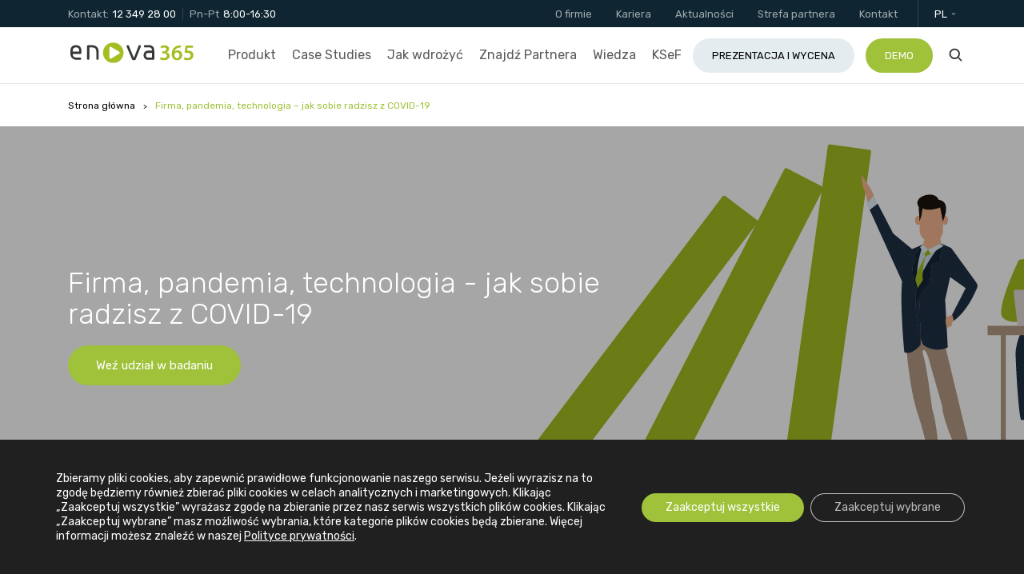

--- FILE ---
content_type: text/html; charset=UTF-8
request_url: https://www.enova.pl/badanie-firma-pandemia-technologia-jak-sobie-radzisz-z-covid-19/
body_size: 29474
content:
<!DOCTYPE html>
<html lang="pl-PL">
<head>
    <meta charset="UTF-8"/>
    <meta http-equiv="x-ua-compatible" content="ie=edge">
<script type="text/javascript">
/* <![CDATA[ */
 var gform;gform||(document.addEventListener("gform_main_scripts_loaded",function(){gform.scriptsLoaded=!0}),document.addEventListener("gform/theme/scripts_loaded",function(){gform.themeScriptsLoaded=!0}),window.addEventListener("DOMContentLoaded",function(){gform.domLoaded=!0}),gform={domLoaded:!1,scriptsLoaded:!1,themeScriptsLoaded:!1,isFormEditor:()=>"function"==typeof InitializeEditor,callIfLoaded:function(o){return!(!gform.domLoaded||!gform.scriptsLoaded||!gform.themeScriptsLoaded&&!gform.isFormEditor()||(gform.isFormEditor()&&console.warn("The use of gform.initializeOnLoaded() is deprecated in the form editor context and will be removed in Gravity Forms 3.1."),o(),0))},initializeOnLoaded:function(o){gform.callIfLoaded(o)||(document.addEventListener("gform_main_scripts_loaded",()=>{gform.scriptsLoaded=!0,gform.callIfLoaded(o)}),document.addEventListener("gform/theme/scripts_loaded",()=>{gform.themeScriptsLoaded=!0,gform.callIfLoaded(o)}),window.addEventListener("DOMContentLoaded",()=>{gform.domLoaded=!0,gform.callIfLoaded(o)}))},hooks:{action:{},filter:{}},addAction:function(o,r,e,t){gform.addHook("action",o,r,e,t)},addFilter:function(o,r,e,t){gform.addHook("filter",o,r,e,t)},doAction:function(o){gform.doHook("action",o,arguments)},applyFilters:function(o){return gform.doHook("filter",o,arguments)},removeAction:function(o,r){gform.removeHook("action",o,r)},removeFilter:function(o,r,e){gform.removeHook("filter",o,r,e)},addHook:function(o,r,e,t,n){null==gform.hooks[o][r]&&(gform.hooks[o][r]=[]);var d=gform.hooks[o][r];null==n&&(n=r+"_"+d.length),gform.hooks[o][r].push({tag:n,callable:e,priority:t=null==t?10:t})},doHook:function(r,o,e){var t;if(e=Array.prototype.slice.call(e,1),null!=gform.hooks[r][o]&&((o=gform.hooks[r][o]).sort(function(o,r){return o.priority-r.priority}),o.forEach(function(o){"function"!=typeof(t=o.callable)&&(t=window[t]),"action"==r?t.apply(null,e):e[0]=t.apply(null,e)})),"filter"==r)return e[0]},removeHook:function(o,r,t,n){var e;null!=gform.hooks[o][r]&&(e=(e=gform.hooks[o][r]).filter(function(o,r,e){return!!(null!=n&&n!=o.tag||null!=t&&t!=o.priority)}),gform.hooks[o][r]=e)}}); 
/* ]]> */
</script>

    <title>Podziel się opinią COVID-19 a technologie - badanie użytkowników</title>
    <link rel="icon" type="image/png" sizes="192x192"
          href="https://www.enova.pl/content/themes/enova/assets/favicons/android-chrome-192x192.png">
    <link rel="apple-touch-icon" sizes="57x57"
          href="https://www.enova.pl/content/themes/enova/assets/favicons/apple-touch-icon-57x57.png">
    <link rel="apple-touch-icon" sizes="60x60"
          href="https://www.enova.pl/content/themes/enova/assets/favicons/apple-touch-icon-60x60.png">
    <link rel="apple-touch-icon" sizes="72x72"
          href="https://www.enova.pl/content/themes/enova/assets/favicons/apple-touch-icon-72x72.png">
    <link rel="apple-touch-icon" sizes="76x76"
          href="https://www.enova.pl/content/themes/enova/assets/favicons/apple-touch-icon-76x76.png">
    <link rel="apple-touch-icon" sizes="114x114"
          href="https://www.enova.pl/content/themes/enova/assets/favicons/apple-touch-icon-114x114.png">
    <link rel="apple-touch-icon" sizes="120x120"
          href="https://www.enova.pl/content/themes/enova/assets/favicons/apple-touch-icon-120x120.png">
    <link rel="apple-touch-icon" sizes="144x144"
          href="https://www.enova.pl/content/themes/enova/assets/favicons/apple-touch-icon-144x144.png">
    <link rel="apple-touch-icon" sizes="152x152"
          href="https://www.enova.pl/content/themes/enova/assets/favicons/apple-touch-icon-152x152.png">
    <link rel="apple-touch-icon" sizes="180x180"
          href="https://www.enova.pl/content/themes/enova/assets/favicons/apple-touch-icon-180x180.png">
    <link rel="shortcut icon" href="https://www.enova.pl/content/themes/enova/assets/favicons/favicon.ico"
          type="image/x-icon"/>
    <link rel="icon" type="image/png" sizes="16x16"
          href="https://www.enova.pl/content/themes/enova/assets/favicons/favicon-16x16.png">
    <link rel="icon" type="image/png" sizes="32x32"
          href="https://www.enova.pl/content/themes/enova/assets/favicons/favicon-32x32.png">
    <link rel="icon" type="image/png" sizes="96x96"
          href="https://www.enova.pl/content/themes/enova/assets/favicons/favicon-96x96.png">
    <link rel="icon" type="image/png" sizes="310x310"
          href="https://www.enova.pl/content/themes/enova/assets/favicons/largetile.png">
    <link rel="icon" type="image/png" sizes="150x150"
          href="https://www.enova.pl/content/themes/enova/assets/favicons/mediumtile.png">
    <link rel="icon" type="image/png" sizes="70x70"
          href="https://www.enova.pl/content/themes/enova/assets/favicons/smalltile.png">
    <link rel="icon" type="image/png" sizes="310x150"
          href="https://www.enova.pl/content/themes/enova/assets/favicons/largetile.png">
    <meta name="viewport" content="width=device-width, initial-scale=1, shrink-to-fit=no">
    <meta name="msapplication-navbutton-color" content="#9fc23a">
    <meta name="theme-color" content="#9fc23a">
    <meta name="format-detection" content="telephone=no">
    <script src="https://cdn.jsdelivr.net/npm/vanilla-lazyload@19.1.3/dist/lazyload.min.js"></script>
    <meta name='robots' content='index, follow, max-image-preview:large, max-snippet:-1, max-video-preview:-1' />
	<style>img:is([sizes="auto" i], [sizes^="auto," i]) { contain-intrinsic-size: 3000px 1500px }</style>
	
	<!-- This site is optimized with the Yoast SEO plugin v24.4 - https://yoast.com/wordpress/plugins/seo/ -->
	<meta name="description" content="Badanie użytkowników systemów informatycznych - jak sobie radzisz z COVID-19. Czy technologie i systemy pomogły Ci w nowej sytuacji?" />
	<link rel="canonical" href="https://www.enova.pl/badanie-firma-pandemia-technologia-jak-sobie-radzisz-z-covid-19/" />
	<meta property="og:locale" content="pl_PL" />
	<meta property="og:type" content="article" />
	<meta property="og:title" content="Podziel się opinią COVID-19 a technologie - badanie użytkowników" />
	<meta property="og:description" content="Badanie użytkowników systemów informatycznych - jak sobie radzisz z COVID-19. Czy technologie i systemy pomogły Ci w nowej sytuacji?" />
	<meta property="og:url" content="https://www.enova.pl/badanie-firma-pandemia-technologia-jak-sobie-radzisz-z-covid-19/" />
	<meta property="og:site_name" content="System ERP enova365" />
	<meta property="article:modified_time" content="2020-08-14T13:26:24+00:00" />
	<meta name="twitter:card" content="summary_large_image" />
	<meta name="twitter:label1" content="Szacowany czas czytania" />
	<meta name="twitter:data1" content="2 minuty" />
	<script type="application/ld+json" class="yoast-schema-graph">{"@context":"https://schema.org","@graph":[{"@type":"WebPage","@id":"https://www.enova.pl/badanie-firma-pandemia-technologia-jak-sobie-radzisz-z-covid-19/","url":"https://www.enova.pl/badanie-firma-pandemia-technologia-jak-sobie-radzisz-z-covid-19/","name":"Podziel się opinią COVID-19 a technologie - badanie użytkowników","isPartOf":{"@id":"https://www.enova.pl/#website"},"datePublished":"2020-07-22T09:26:09+00:00","dateModified":"2020-08-14T13:26:24+00:00","description":"Badanie użytkowników systemów informatycznych - jak sobie radzisz z COVID-19. Czy technologie i systemy pomogły Ci w nowej sytuacji?","breadcrumb":{"@id":"https://www.enova.pl/badanie-firma-pandemia-technologia-jak-sobie-radzisz-z-covid-19/#breadcrumb"},"inLanguage":"pl-PL","potentialAction":[{"@type":"ReadAction","target":["https://www.enova.pl/badanie-firma-pandemia-technologia-jak-sobie-radzisz-z-covid-19/"]}]},{"@type":"BreadcrumbList","@id":"https://www.enova.pl/badanie-firma-pandemia-technologia-jak-sobie-radzisz-z-covid-19/#breadcrumb","itemListElement":[{"@type":"ListItem","position":1,"name":"Strona główna","item":"https://www.enova.pl/"},{"@type":"ListItem","position":2,"name":"Firma, pandemia, technologia &#8211; jak sobie radzisz z COVID-19"}]},{"@type":"WebSite","@id":"https://www.enova.pl/#website","url":"https://www.enova.pl/","name":"System ERP enova365","description":"88% zadowolonych Klientów, pełna zgodność z przepisami na czas. Testuj bezpłatnie","publisher":{"@id":"https://www.enova.pl/#organization"},"potentialAction":[{"@type":"SearchAction","target":{"@type":"EntryPoint","urlTemplate":"https://www.enova.pl/?s={search_term_string}"},"query-input":{"@type":"PropertyValueSpecification","valueRequired":true,"valueName":"search_term_string"}}],"inLanguage":"pl-PL"},{"@type":"Organization","@id":"https://www.enova.pl/#organization","name":"System ERP enova365","url":"https://www.enova.pl/","logo":{"@type":"ImageObject","inLanguage":"pl-PL","@id":"https://www.enova.pl/#/schema/logo/image/","url":"https://www.enova.pl/content/uploads/2019/05/logo-enova365-kolor-duzy.png","contentUrl":"https://www.enova.pl/content/uploads/2019/05/logo-enova365-kolor-duzy.png","width":1248,"height":207,"caption":"System ERP enova365"},"image":{"@id":"https://www.enova.pl/#/schema/logo/image/"}}]}</script>
	<!-- / Yoast SEO plugin. -->


<link rel='dns-prefetch' href='//www.enova.pl' />
<link rel='dns-prefetch' href='//www.google.com' />
<link rel='stylesheet' id='dashicons-css' href='https://www.enova.pl/wordpress/wp-includes/css/dashicons.min.css' type='text/css' media='all' />
<link rel='stylesheet' id='wp-block-library-css' href='https://www.enova.pl/wordpress/wp-includes/css/dist/block-library/style.min.css' type='text/css' media='all' />
<link rel='stylesheet' id='activecampaign-form-block-css' href='https://www.enova.pl/content/plugins/activecampaign-subscription-forms/activecampaign-form-block/build/style-index.css' type='text/css' media='all' />
<style id='classic-theme-styles-inline-css' type='text/css'>
/*! This file is auto-generated */
.wp-block-button__link{color:#fff;background-color:#32373c;border-radius:9999px;box-shadow:none;text-decoration:none;padding:calc(.667em + 2px) calc(1.333em + 2px);font-size:1.125em}.wp-block-file__button{background:#32373c;color:#fff;text-decoration:none}
</style>
<style id='global-styles-inline-css' type='text/css'>
:root{--wp--preset--aspect-ratio--square: 1;--wp--preset--aspect-ratio--4-3: 4/3;--wp--preset--aspect-ratio--3-4: 3/4;--wp--preset--aspect-ratio--3-2: 3/2;--wp--preset--aspect-ratio--2-3: 2/3;--wp--preset--aspect-ratio--16-9: 16/9;--wp--preset--aspect-ratio--9-16: 9/16;--wp--preset--color--black: #000000;--wp--preset--color--cyan-bluish-gray: #abb8c3;--wp--preset--color--white: #ffffff;--wp--preset--color--pale-pink: #f78da7;--wp--preset--color--vivid-red: #cf2e2e;--wp--preset--color--luminous-vivid-orange: #ff6900;--wp--preset--color--luminous-vivid-amber: #fcb900;--wp--preset--color--light-green-cyan: #7bdcb5;--wp--preset--color--vivid-green-cyan: #00d084;--wp--preset--color--pale-cyan-blue: #8ed1fc;--wp--preset--color--vivid-cyan-blue: #0693e3;--wp--preset--color--vivid-purple: #9b51e0;--wp--preset--gradient--vivid-cyan-blue-to-vivid-purple: linear-gradient(135deg,rgba(6,147,227,1) 0%,rgb(155,81,224) 100%);--wp--preset--gradient--light-green-cyan-to-vivid-green-cyan: linear-gradient(135deg,rgb(122,220,180) 0%,rgb(0,208,130) 100%);--wp--preset--gradient--luminous-vivid-amber-to-luminous-vivid-orange: linear-gradient(135deg,rgba(252,185,0,1) 0%,rgba(255,105,0,1) 100%);--wp--preset--gradient--luminous-vivid-orange-to-vivid-red: linear-gradient(135deg,rgba(255,105,0,1) 0%,rgb(207,46,46) 100%);--wp--preset--gradient--very-light-gray-to-cyan-bluish-gray: linear-gradient(135deg,rgb(238,238,238) 0%,rgb(169,184,195) 100%);--wp--preset--gradient--cool-to-warm-spectrum: linear-gradient(135deg,rgb(74,234,220) 0%,rgb(151,120,209) 20%,rgb(207,42,186) 40%,rgb(238,44,130) 60%,rgb(251,105,98) 80%,rgb(254,248,76) 100%);--wp--preset--gradient--blush-light-purple: linear-gradient(135deg,rgb(255,206,236) 0%,rgb(152,150,240) 100%);--wp--preset--gradient--blush-bordeaux: linear-gradient(135deg,rgb(254,205,165) 0%,rgb(254,45,45) 50%,rgb(107,0,62) 100%);--wp--preset--gradient--luminous-dusk: linear-gradient(135deg,rgb(255,203,112) 0%,rgb(199,81,192) 50%,rgb(65,88,208) 100%);--wp--preset--gradient--pale-ocean: linear-gradient(135deg,rgb(255,245,203) 0%,rgb(182,227,212) 50%,rgb(51,167,181) 100%);--wp--preset--gradient--electric-grass: linear-gradient(135deg,rgb(202,248,128) 0%,rgb(113,206,126) 100%);--wp--preset--gradient--midnight: linear-gradient(135deg,rgb(2,3,129) 0%,rgb(40,116,252) 100%);--wp--preset--font-size--small: 13px;--wp--preset--font-size--medium: 20px;--wp--preset--font-size--large: 36px;--wp--preset--font-size--x-large: 42px;--wp--preset--spacing--20: 0.44rem;--wp--preset--spacing--30: 0.67rem;--wp--preset--spacing--40: 1rem;--wp--preset--spacing--50: 1.5rem;--wp--preset--spacing--60: 2.25rem;--wp--preset--spacing--70: 3.38rem;--wp--preset--spacing--80: 5.06rem;--wp--preset--shadow--natural: 6px 6px 9px rgba(0, 0, 0, 0.2);--wp--preset--shadow--deep: 12px 12px 50px rgba(0, 0, 0, 0.4);--wp--preset--shadow--sharp: 6px 6px 0px rgba(0, 0, 0, 0.2);--wp--preset--shadow--outlined: 6px 6px 0px -3px rgba(255, 255, 255, 1), 6px 6px rgba(0, 0, 0, 1);--wp--preset--shadow--crisp: 6px 6px 0px rgba(0, 0, 0, 1);}:where(.is-layout-flex){gap: 0.5em;}:where(.is-layout-grid){gap: 0.5em;}body .is-layout-flex{display: flex;}.is-layout-flex{flex-wrap: wrap;align-items: center;}.is-layout-flex > :is(*, div){margin: 0;}body .is-layout-grid{display: grid;}.is-layout-grid > :is(*, div){margin: 0;}:where(.wp-block-columns.is-layout-flex){gap: 2em;}:where(.wp-block-columns.is-layout-grid){gap: 2em;}:where(.wp-block-post-template.is-layout-flex){gap: 1.25em;}:where(.wp-block-post-template.is-layout-grid){gap: 1.25em;}.has-black-color{color: var(--wp--preset--color--black) !important;}.has-cyan-bluish-gray-color{color: var(--wp--preset--color--cyan-bluish-gray) !important;}.has-white-color{color: var(--wp--preset--color--white) !important;}.has-pale-pink-color{color: var(--wp--preset--color--pale-pink) !important;}.has-vivid-red-color{color: var(--wp--preset--color--vivid-red) !important;}.has-luminous-vivid-orange-color{color: var(--wp--preset--color--luminous-vivid-orange) !important;}.has-luminous-vivid-amber-color{color: var(--wp--preset--color--luminous-vivid-amber) !important;}.has-light-green-cyan-color{color: var(--wp--preset--color--light-green-cyan) !important;}.has-vivid-green-cyan-color{color: var(--wp--preset--color--vivid-green-cyan) !important;}.has-pale-cyan-blue-color{color: var(--wp--preset--color--pale-cyan-blue) !important;}.has-vivid-cyan-blue-color{color: var(--wp--preset--color--vivid-cyan-blue) !important;}.has-vivid-purple-color{color: var(--wp--preset--color--vivid-purple) !important;}.has-black-background-color{background-color: var(--wp--preset--color--black) !important;}.has-cyan-bluish-gray-background-color{background-color: var(--wp--preset--color--cyan-bluish-gray) !important;}.has-white-background-color{background-color: var(--wp--preset--color--white) !important;}.has-pale-pink-background-color{background-color: var(--wp--preset--color--pale-pink) !important;}.has-vivid-red-background-color{background-color: var(--wp--preset--color--vivid-red) !important;}.has-luminous-vivid-orange-background-color{background-color: var(--wp--preset--color--luminous-vivid-orange) !important;}.has-luminous-vivid-amber-background-color{background-color: var(--wp--preset--color--luminous-vivid-amber) !important;}.has-light-green-cyan-background-color{background-color: var(--wp--preset--color--light-green-cyan) !important;}.has-vivid-green-cyan-background-color{background-color: var(--wp--preset--color--vivid-green-cyan) !important;}.has-pale-cyan-blue-background-color{background-color: var(--wp--preset--color--pale-cyan-blue) !important;}.has-vivid-cyan-blue-background-color{background-color: var(--wp--preset--color--vivid-cyan-blue) !important;}.has-vivid-purple-background-color{background-color: var(--wp--preset--color--vivid-purple) !important;}.has-black-border-color{border-color: var(--wp--preset--color--black) !important;}.has-cyan-bluish-gray-border-color{border-color: var(--wp--preset--color--cyan-bluish-gray) !important;}.has-white-border-color{border-color: var(--wp--preset--color--white) !important;}.has-pale-pink-border-color{border-color: var(--wp--preset--color--pale-pink) !important;}.has-vivid-red-border-color{border-color: var(--wp--preset--color--vivid-red) !important;}.has-luminous-vivid-orange-border-color{border-color: var(--wp--preset--color--luminous-vivid-orange) !important;}.has-luminous-vivid-amber-border-color{border-color: var(--wp--preset--color--luminous-vivid-amber) !important;}.has-light-green-cyan-border-color{border-color: var(--wp--preset--color--light-green-cyan) !important;}.has-vivid-green-cyan-border-color{border-color: var(--wp--preset--color--vivid-green-cyan) !important;}.has-pale-cyan-blue-border-color{border-color: var(--wp--preset--color--pale-cyan-blue) !important;}.has-vivid-cyan-blue-border-color{border-color: var(--wp--preset--color--vivid-cyan-blue) !important;}.has-vivid-purple-border-color{border-color: var(--wp--preset--color--vivid-purple) !important;}.has-vivid-cyan-blue-to-vivid-purple-gradient-background{background: var(--wp--preset--gradient--vivid-cyan-blue-to-vivid-purple) !important;}.has-light-green-cyan-to-vivid-green-cyan-gradient-background{background: var(--wp--preset--gradient--light-green-cyan-to-vivid-green-cyan) !important;}.has-luminous-vivid-amber-to-luminous-vivid-orange-gradient-background{background: var(--wp--preset--gradient--luminous-vivid-amber-to-luminous-vivid-orange) !important;}.has-luminous-vivid-orange-to-vivid-red-gradient-background{background: var(--wp--preset--gradient--luminous-vivid-orange-to-vivid-red) !important;}.has-very-light-gray-to-cyan-bluish-gray-gradient-background{background: var(--wp--preset--gradient--very-light-gray-to-cyan-bluish-gray) !important;}.has-cool-to-warm-spectrum-gradient-background{background: var(--wp--preset--gradient--cool-to-warm-spectrum) !important;}.has-blush-light-purple-gradient-background{background: var(--wp--preset--gradient--blush-light-purple) !important;}.has-blush-bordeaux-gradient-background{background: var(--wp--preset--gradient--blush-bordeaux) !important;}.has-luminous-dusk-gradient-background{background: var(--wp--preset--gradient--luminous-dusk) !important;}.has-pale-ocean-gradient-background{background: var(--wp--preset--gradient--pale-ocean) !important;}.has-electric-grass-gradient-background{background: var(--wp--preset--gradient--electric-grass) !important;}.has-midnight-gradient-background{background: var(--wp--preset--gradient--midnight) !important;}.has-small-font-size{font-size: var(--wp--preset--font-size--small) !important;}.has-medium-font-size{font-size: var(--wp--preset--font-size--medium) !important;}.has-large-font-size{font-size: var(--wp--preset--font-size--large) !important;}.has-x-large-font-size{font-size: var(--wp--preset--font-size--x-large) !important;}
:where(.wp-block-post-template.is-layout-flex){gap: 1.25em;}:where(.wp-block-post-template.is-layout-grid){gap: 1.25em;}
:where(.wp-block-columns.is-layout-flex){gap: 2em;}:where(.wp-block-columns.is-layout-grid){gap: 2em;}
:root :where(.wp-block-pullquote){font-size: 1.5em;line-height: 1.6;}
</style>
<link rel='stylesheet' id='wpml-blocks-css' href='https://www.enova.pl/content/plugins/sitepress-multilingual-cms/dist/css/blocks/styles.css' type='text/css' media='all' />
<link rel='stylesheet' id='simple-banner-style-css' href='https://www.enova.pl/content/plugins/simple-banner/simple-banner.css' type='text/css' media='all' />
<link rel='stylesheet' id='ivn-style-css' href='https://www.enova.pl/content/themes/enova/assets/css/style.cf81c800ca.css' type='text/css' media='all' />
<link rel='stylesheet' id='moove_gdpr_frontend-css' href='https://www.enova.pl/content/plugins/gdpr-cookie-compliance/dist/styles/gdpr-main-nf.css' type='text/css' media='all' />
<style id='moove_gdpr_frontend-inline-css' type='text/css'>
				#moove_gdpr_cookie_modal .moove-gdpr-modal-content .moove-gdpr-tab-main h3.tab-title, 
				#moove_gdpr_cookie_modal .moove-gdpr-modal-content .moove-gdpr-tab-main span.tab-title,
				#moove_gdpr_cookie_modal .moove-gdpr-modal-content .moove-gdpr-modal-left-content #moove-gdpr-menu li a, 
				#moove_gdpr_cookie_modal .moove-gdpr-modal-content .moove-gdpr-modal-left-content #moove-gdpr-menu li button,
				#moove_gdpr_cookie_modal .moove-gdpr-modal-content .moove-gdpr-modal-left-content .moove-gdpr-branding-cnt a,
				#moove_gdpr_cookie_modal .moove-gdpr-modal-content .moove-gdpr-modal-footer-content .moove-gdpr-button-holder a.mgbutton, 
				#moove_gdpr_cookie_modal .moove-gdpr-modal-content .moove-gdpr-modal-footer-content .moove-gdpr-button-holder button.mgbutton,
				#moove_gdpr_cookie_modal .cookie-switch .cookie-slider:after, 
				#moove_gdpr_cookie_modal .cookie-switch .slider:after, 
				#moove_gdpr_cookie_modal .switch .cookie-slider:after, 
				#moove_gdpr_cookie_modal .switch .slider:after,
				#moove_gdpr_cookie_info_bar .moove-gdpr-info-bar-container .moove-gdpr-info-bar-content p, 
				#moove_gdpr_cookie_info_bar .moove-gdpr-info-bar-container .moove-gdpr-info-bar-content p a,
				#moove_gdpr_cookie_info_bar .moove-gdpr-info-bar-container .moove-gdpr-info-bar-content a.mgbutton, 
				#moove_gdpr_cookie_info_bar .moove-gdpr-info-bar-container .moove-gdpr-info-bar-content button.mgbutton,
				#moove_gdpr_cookie_modal .moove-gdpr-modal-content .moove-gdpr-tab-main .moove-gdpr-tab-main-content h1, 
				#moove_gdpr_cookie_modal .moove-gdpr-modal-content .moove-gdpr-tab-main .moove-gdpr-tab-main-content h2, 
				#moove_gdpr_cookie_modal .moove-gdpr-modal-content .moove-gdpr-tab-main .moove-gdpr-tab-main-content h3, 
				#moove_gdpr_cookie_modal .moove-gdpr-modal-content .moove-gdpr-tab-main .moove-gdpr-tab-main-content h4, 
				#moove_gdpr_cookie_modal .moove-gdpr-modal-content .moove-gdpr-tab-main .moove-gdpr-tab-main-content h5, 
				#moove_gdpr_cookie_modal .moove-gdpr-modal-content .moove-gdpr-tab-main .moove-gdpr-tab-main-content h6,
				#moove_gdpr_cookie_modal .moove-gdpr-modal-content.moove_gdpr_modal_theme_v2 .moove-gdpr-modal-title .tab-title,
				#moove_gdpr_cookie_modal .moove-gdpr-modal-content.moove_gdpr_modal_theme_v2 .moove-gdpr-tab-main h3.tab-title, 
				#moove_gdpr_cookie_modal .moove-gdpr-modal-content.moove_gdpr_modal_theme_v2 .moove-gdpr-tab-main span.tab-title,
				#moove_gdpr_cookie_modal .moove-gdpr-modal-content.moove_gdpr_modal_theme_v2 .moove-gdpr-branding-cnt a {
				 	font-weight: inherit				}
			#moove_gdpr_cookie_modal,#moove_gdpr_cookie_info_bar,.gdpr_cookie_settings_shortcode_content{font-family:inherit}#moove_gdpr_save_popup_settings_button{background-color:#373737;color:#fff}#moove_gdpr_save_popup_settings_button:hover{background-color:#000}#moove_gdpr_cookie_info_bar .moove-gdpr-info-bar-container .moove-gdpr-info-bar-content a.mgbutton,#moove_gdpr_cookie_info_bar .moove-gdpr-info-bar-container .moove-gdpr-info-bar-content button.mgbutton{background-color:#9fc23a}#moove_gdpr_cookie_modal .moove-gdpr-modal-content .moove-gdpr-modal-footer-content .moove-gdpr-button-holder a.mgbutton,#moove_gdpr_cookie_modal .moove-gdpr-modal-content .moove-gdpr-modal-footer-content .moove-gdpr-button-holder button.mgbutton,.gdpr_cookie_settings_shortcode_content .gdpr-shr-button.button-green{background-color:#9fc23a;border-color:#9fc23a}#moove_gdpr_cookie_modal .moove-gdpr-modal-content .moove-gdpr-modal-footer-content .moove-gdpr-button-holder a.mgbutton:hover,#moove_gdpr_cookie_modal .moove-gdpr-modal-content .moove-gdpr-modal-footer-content .moove-gdpr-button-holder button.mgbutton:hover,.gdpr_cookie_settings_shortcode_content .gdpr-shr-button.button-green:hover{background-color:#fff;color:#9fc23a}#moove_gdpr_cookie_modal .moove-gdpr-modal-content .moove-gdpr-modal-close i,#moove_gdpr_cookie_modal .moove-gdpr-modal-content .moove-gdpr-modal-close span.gdpr-icon{background-color:#9fc23a;border:1px solid #9fc23a}#moove_gdpr_cookie_info_bar span.change-settings-button.focus-g,#moove_gdpr_cookie_info_bar span.change-settings-button:focus,#moove_gdpr_cookie_info_bar button.change-settings-button.focus-g,#moove_gdpr_cookie_info_bar button.change-settings-button:focus{-webkit-box-shadow:0 0 1px 3px #9fc23a;-moz-box-shadow:0 0 1px 3px #9fc23a;box-shadow:0 0 1px 3px #9fc23a}#moove_gdpr_cookie_modal .moove-gdpr-modal-content .moove-gdpr-modal-close i:hover,#moove_gdpr_cookie_modal .moove-gdpr-modal-content .moove-gdpr-modal-close span.gdpr-icon:hover,#moove_gdpr_cookie_info_bar span[data-href]>u.change-settings-button{color:#9fc23a}#moove_gdpr_cookie_modal .moove-gdpr-modal-content .moove-gdpr-modal-left-content #moove-gdpr-menu li.menu-item-selected a span.gdpr-icon,#moove_gdpr_cookie_modal .moove-gdpr-modal-content .moove-gdpr-modal-left-content #moove-gdpr-menu li.menu-item-selected button span.gdpr-icon{color:inherit}#moove_gdpr_cookie_modal .moove-gdpr-modal-content .moove-gdpr-modal-left-content #moove-gdpr-menu li a span.gdpr-icon,#moove_gdpr_cookie_modal .moove-gdpr-modal-content .moove-gdpr-modal-left-content #moove-gdpr-menu li button span.gdpr-icon{color:inherit}#moove_gdpr_cookie_modal .gdpr-acc-link{line-height:0;font-size:0;color:transparent;position:absolute}#moove_gdpr_cookie_modal .moove-gdpr-modal-content .moove-gdpr-modal-close:hover i,#moove_gdpr_cookie_modal .moove-gdpr-modal-content .moove-gdpr-modal-left-content #moove-gdpr-menu li a,#moove_gdpr_cookie_modal .moove-gdpr-modal-content .moove-gdpr-modal-left-content #moove-gdpr-menu li button,#moove_gdpr_cookie_modal .moove-gdpr-modal-content .moove-gdpr-modal-left-content #moove-gdpr-menu li button i,#moove_gdpr_cookie_modal .moove-gdpr-modal-content .moove-gdpr-modal-left-content #moove-gdpr-menu li a i,#moove_gdpr_cookie_modal .moove-gdpr-modal-content .moove-gdpr-tab-main .moove-gdpr-tab-main-content a:hover,#moove_gdpr_cookie_info_bar.moove-gdpr-dark-scheme .moove-gdpr-info-bar-container .moove-gdpr-info-bar-content a.mgbutton:hover,#moove_gdpr_cookie_info_bar.moove-gdpr-dark-scheme .moove-gdpr-info-bar-container .moove-gdpr-info-bar-content button.mgbutton:hover,#moove_gdpr_cookie_info_bar.moove-gdpr-dark-scheme .moove-gdpr-info-bar-container .moove-gdpr-info-bar-content a:hover,#moove_gdpr_cookie_info_bar.moove-gdpr-dark-scheme .moove-gdpr-info-bar-container .moove-gdpr-info-bar-content button:hover,#moove_gdpr_cookie_info_bar.moove-gdpr-dark-scheme .moove-gdpr-info-bar-container .moove-gdpr-info-bar-content span.change-settings-button:hover,#moove_gdpr_cookie_info_bar.moove-gdpr-dark-scheme .moove-gdpr-info-bar-container .moove-gdpr-info-bar-content button.change-settings-button:hover,#moove_gdpr_cookie_info_bar.moove-gdpr-dark-scheme .moove-gdpr-info-bar-container .moove-gdpr-info-bar-content u.change-settings-button:hover,#moove_gdpr_cookie_info_bar span[data-href]>u.change-settings-button,#moove_gdpr_cookie_info_bar.moove-gdpr-dark-scheme .moove-gdpr-info-bar-container .moove-gdpr-info-bar-content a.mgbutton.focus-g,#moove_gdpr_cookie_info_bar.moove-gdpr-dark-scheme .moove-gdpr-info-bar-container .moove-gdpr-info-bar-content button.mgbutton.focus-g,#moove_gdpr_cookie_info_bar.moove-gdpr-dark-scheme .moove-gdpr-info-bar-container .moove-gdpr-info-bar-content a.focus-g,#moove_gdpr_cookie_info_bar.moove-gdpr-dark-scheme .moove-gdpr-info-bar-container .moove-gdpr-info-bar-content button.focus-g,#moove_gdpr_cookie_info_bar.moove-gdpr-dark-scheme .moove-gdpr-info-bar-container .moove-gdpr-info-bar-content a.mgbutton:focus,#moove_gdpr_cookie_info_bar.moove-gdpr-dark-scheme .moove-gdpr-info-bar-container .moove-gdpr-info-bar-content button.mgbutton:focus,#moove_gdpr_cookie_info_bar.moove-gdpr-dark-scheme .moove-gdpr-info-bar-container .moove-gdpr-info-bar-content a:focus,#moove_gdpr_cookie_info_bar.moove-gdpr-dark-scheme .moove-gdpr-info-bar-container .moove-gdpr-info-bar-content button:focus,#moove_gdpr_cookie_info_bar.moove-gdpr-dark-scheme .moove-gdpr-info-bar-container .moove-gdpr-info-bar-content span.change-settings-button.focus-g,span.change-settings-button:focus,button.change-settings-button.focus-g,button.change-settings-button:focus,#moove_gdpr_cookie_info_bar.moove-gdpr-dark-scheme .moove-gdpr-info-bar-container .moove-gdpr-info-bar-content u.change-settings-button.focus-g,#moove_gdpr_cookie_info_bar.moove-gdpr-dark-scheme .moove-gdpr-info-bar-container .moove-gdpr-info-bar-content u.change-settings-button:focus{color:#9fc23a}#moove_gdpr_cookie_modal.gdpr_lightbox-hide{display:none}
</style>
<script type="text/javascript" src="https://www.enova.pl/wordpress/wp-includes/js/jquery/jquery.min.js" id="jquery-core-js"></script>
<script type="text/javascript" src="https://www.enova.pl/wordpress/wp-includes/js/jquery/jquery-migrate.min.js" id="jquery-migrate-js"></script>
<script type="text/javascript" defer='defer' src="https://www.enova.pl/content/plugins/gravityforms/js/jquery.json.min.js" id="gform_json-js"></script>
<script type="text/javascript" id="gform_gravityforms-js-extra">
/* <![CDATA[ */
var gf_global = {"gf_currency_config":{"name":"Z\u0142oty polski","symbol_left":"","symbol_right":" z\u0142","symbol_padding":" ","thousand_separator":".","decimal_separator":",","decimals":2,"code":"PLN"},"base_url":"https:\/\/www.enova.pl\/content\/plugins\/gravityforms","number_formats":[],"spinnerUrl":"https:\/\/www.enova.pl\/content\/plugins\/gravityforms\/images\/spinner.svg","version_hash":"4e6fab8190350969cc691c3c536553a7","strings":{"newRowAdded":"Dodano nowy wiersz.","rowRemoved":"Usuni\u0119to wiersz","formSaved":"Formularz zosta\u0142 zapisany.  W tre\u015bci znajduje si\u0119 link umo\u017cliwiaj\u0105cy powr\u00f3t i uzupe\u0142nienie formularza."}};
var gf_legacy = {"is_legacy":""};
var gf_global = {"gf_currency_config":{"name":"Z\u0142oty polski","symbol_left":"","symbol_right":" z\u0142","symbol_padding":" ","thousand_separator":".","decimal_separator":",","decimals":2,"code":"PLN"},"base_url":"https:\/\/www.enova.pl\/content\/plugins\/gravityforms","number_formats":[],"spinnerUrl":"https:\/\/www.enova.pl\/content\/plugins\/gravityforms\/images\/spinner.svg","version_hash":"4e6fab8190350969cc691c3c536553a7","strings":{"newRowAdded":"Dodano nowy wiersz.","rowRemoved":"Usuni\u0119to wiersz","formSaved":"Formularz zosta\u0142 zapisany.  W tre\u015bci znajduje si\u0119 link umo\u017cliwiaj\u0105cy powr\u00f3t i uzupe\u0142nienie formularza."}};
var gf_global = {"gf_currency_config":{"name":"Z\u0142oty polski","symbol_left":"","symbol_right":" z\u0142","symbol_padding":" ","thousand_separator":".","decimal_separator":",","decimals":2,"code":"PLN"},"base_url":"https:\/\/www.enova.pl\/content\/plugins\/gravityforms","number_formats":[],"spinnerUrl":"https:\/\/www.enova.pl\/content\/plugins\/gravityforms\/images\/spinner.svg","version_hash":"4e6fab8190350969cc691c3c536553a7","strings":{"newRowAdded":"Dodano nowy wiersz.","rowRemoved":"Usuni\u0119to wiersz","formSaved":"Formularz zosta\u0142 zapisany.  W tre\u015bci znajduje si\u0119 link umo\u017cliwiaj\u0105cy powr\u00f3t i uzupe\u0142nienie formularza."}};
var gf_global = {"gf_currency_config":{"name":"Z\u0142oty polski","symbol_left":"","symbol_right":" z\u0142","symbol_padding":" ","thousand_separator":".","decimal_separator":",","decimals":2,"code":"PLN"},"base_url":"https:\/\/www.enova.pl\/content\/plugins\/gravityforms","number_formats":[],"spinnerUrl":"https:\/\/www.enova.pl\/content\/plugins\/gravityforms\/images\/spinner.svg","version_hash":"4e6fab8190350969cc691c3c536553a7","strings":{"newRowAdded":"Dodano nowy wiersz.","rowRemoved":"Usuni\u0119to wiersz","formSaved":"Formularz zosta\u0142 zapisany.  W tre\u015bci znajduje si\u0119 link umo\u017cliwiaj\u0105cy powr\u00f3t i uzupe\u0142nienie formularza."}};
var gf_global = {"gf_currency_config":{"name":"Z\u0142oty polski","symbol_left":"","symbol_right":" z\u0142","symbol_padding":" ","thousand_separator":".","decimal_separator":",","decimals":2,"code":"PLN"},"base_url":"https:\/\/www.enova.pl\/content\/plugins\/gravityforms","number_formats":[],"spinnerUrl":"https:\/\/www.enova.pl\/content\/plugins\/gravityforms\/images\/spinner.svg","version_hash":"4e6fab8190350969cc691c3c536553a7","strings":{"newRowAdded":"Dodano nowy wiersz.","rowRemoved":"Usuni\u0119to wiersz","formSaved":"Formularz zosta\u0142 zapisany.  W tre\u015bci znajduje si\u0119 link umo\u017cliwiaj\u0105cy powr\u00f3t i uzupe\u0142nienie formularza."}};
var gf_global = {"gf_currency_config":{"name":"Z\u0142oty polski","symbol_left":"","symbol_right":" z\u0142","symbol_padding":" ","thousand_separator":".","decimal_separator":",","decimals":2,"code":"PLN"},"base_url":"https:\/\/www.enova.pl\/content\/plugins\/gravityforms","number_formats":[],"spinnerUrl":"https:\/\/www.enova.pl\/content\/plugins\/gravityforms\/images\/spinner.svg","version_hash":"4e6fab8190350969cc691c3c536553a7","strings":{"newRowAdded":"Dodano nowy wiersz.","rowRemoved":"Usuni\u0119to wiersz","formSaved":"Formularz zosta\u0142 zapisany.  W tre\u015bci znajduje si\u0119 link umo\u017cliwiaj\u0105cy powr\u00f3t i uzupe\u0142nienie formularza."}};
var gf_global = {"gf_currency_config":{"name":"Z\u0142oty polski","symbol_left":"","symbol_right":" z\u0142","symbol_padding":" ","thousand_separator":".","decimal_separator":",","decimals":2,"code":"PLN"},"base_url":"https:\/\/www.enova.pl\/content\/plugins\/gravityforms","number_formats":[],"spinnerUrl":"https:\/\/www.enova.pl\/content\/plugins\/gravityforms\/images\/spinner.svg","version_hash":"4e6fab8190350969cc691c3c536553a7","strings":{"newRowAdded":"Dodano nowy wiersz.","rowRemoved":"Usuni\u0119to wiersz","formSaved":"Formularz zosta\u0142 zapisany.  W tre\u015bci znajduje si\u0119 link umo\u017cliwiaj\u0105cy powr\u00f3t i uzupe\u0142nienie formularza."}};
var gf_global = {"gf_currency_config":{"name":"Z\u0142oty polski","symbol_left":"","symbol_right":" z\u0142","symbol_padding":" ","thousand_separator":".","decimal_separator":",","decimals":2,"code":"PLN"},"base_url":"https:\/\/www.enova.pl\/content\/plugins\/gravityforms","number_formats":[],"spinnerUrl":"https:\/\/www.enova.pl\/content\/plugins\/gravityforms\/images\/spinner.svg","version_hash":"4e6fab8190350969cc691c3c536553a7","strings":{"newRowAdded":"Dodano nowy wiersz.","rowRemoved":"Usuni\u0119to wiersz","formSaved":"Formularz zosta\u0142 zapisany.  W tre\u015bci znajduje si\u0119 link umo\u017cliwiaj\u0105cy powr\u00f3t i uzupe\u0142nienie formularza."}};
var gf_global = {"gf_currency_config":{"name":"Z\u0142oty polski","symbol_left":"","symbol_right":" z\u0142","symbol_padding":" ","thousand_separator":".","decimal_separator":",","decimals":2,"code":"PLN"},"base_url":"https:\/\/www.enova.pl\/content\/plugins\/gravityforms","number_formats":[],"spinnerUrl":"https:\/\/www.enova.pl\/content\/plugins\/gravityforms\/images\/spinner.svg","version_hash":"4e6fab8190350969cc691c3c536553a7","strings":{"newRowAdded":"Dodano nowy wiersz.","rowRemoved":"Usuni\u0119to wiersz","formSaved":"Formularz zosta\u0142 zapisany.  W tre\u015bci znajduje si\u0119 link umo\u017cliwiaj\u0105cy powr\u00f3t i uzupe\u0142nienie formularza."}};
var gf_global = {"gf_currency_config":{"name":"Z\u0142oty polski","symbol_left":"","symbol_right":" z\u0142","symbol_padding":" ","thousand_separator":".","decimal_separator":",","decimals":2,"code":"PLN"},"base_url":"https:\/\/www.enova.pl\/content\/plugins\/gravityforms","number_formats":[],"spinnerUrl":"https:\/\/www.enova.pl\/content\/plugins\/gravityforms\/images\/spinner.svg","version_hash":"4e6fab8190350969cc691c3c536553a7","strings":{"newRowAdded":"Dodano nowy wiersz.","rowRemoved":"Usuni\u0119to wiersz","formSaved":"Formularz zosta\u0142 zapisany.  W tre\u015bci znajduje si\u0119 link umo\u017cliwiaj\u0105cy powr\u00f3t i uzupe\u0142nienie formularza."}};
var gf_global = {"gf_currency_config":{"name":"Z\u0142oty polski","symbol_left":"","symbol_right":" z\u0142","symbol_padding":" ","thousand_separator":".","decimal_separator":",","decimals":2,"code":"PLN"},"base_url":"https:\/\/www.enova.pl\/content\/plugins\/gravityforms","number_formats":[],"spinnerUrl":"https:\/\/www.enova.pl\/content\/plugins\/gravityforms\/images\/spinner.svg","version_hash":"4e6fab8190350969cc691c3c536553a7","strings":{"newRowAdded":"Dodano nowy wiersz.","rowRemoved":"Usuni\u0119to wiersz","formSaved":"Formularz zosta\u0142 zapisany.  W tre\u015bci znajduje si\u0119 link umo\u017cliwiaj\u0105cy powr\u00f3t i uzupe\u0142nienie formularza."}};
var gf_global = {"gf_currency_config":{"name":"Z\u0142oty polski","symbol_left":"","symbol_right":" z\u0142","symbol_padding":" ","thousand_separator":".","decimal_separator":",","decimals":2,"code":"PLN"},"base_url":"https:\/\/www.enova.pl\/content\/plugins\/gravityforms","number_formats":[],"spinnerUrl":"https:\/\/www.enova.pl\/content\/plugins\/gravityforms\/images\/spinner.svg","version_hash":"4e6fab8190350969cc691c3c536553a7","strings":{"newRowAdded":"Dodano nowy wiersz.","rowRemoved":"Usuni\u0119to wiersz","formSaved":"Formularz zosta\u0142 zapisany.  W tre\u015bci znajduje si\u0119 link umo\u017cliwiaj\u0105cy powr\u00f3t i uzupe\u0142nienie formularza."}};
var gf_global = {"gf_currency_config":{"name":"Z\u0142oty polski","symbol_left":"","symbol_right":" z\u0142","symbol_padding":" ","thousand_separator":".","decimal_separator":",","decimals":2,"code":"PLN"},"base_url":"https:\/\/www.enova.pl\/content\/plugins\/gravityforms","number_formats":[],"spinnerUrl":"https:\/\/www.enova.pl\/content\/plugins\/gravityforms\/images\/spinner.svg","version_hash":"4e6fab8190350969cc691c3c536553a7","strings":{"newRowAdded":"Dodano nowy wiersz.","rowRemoved":"Usuni\u0119to wiersz","formSaved":"Formularz zosta\u0142 zapisany.  W tre\u015bci znajduje si\u0119 link umo\u017cliwiaj\u0105cy powr\u00f3t i uzupe\u0142nienie formularza."}};
var gf_global = {"gf_currency_config":{"name":"Z\u0142oty polski","symbol_left":"","symbol_right":" z\u0142","symbol_padding":" ","thousand_separator":".","decimal_separator":",","decimals":2,"code":"PLN"},"base_url":"https:\/\/www.enova.pl\/content\/plugins\/gravityforms","number_formats":[],"spinnerUrl":"https:\/\/www.enova.pl\/content\/plugins\/gravityforms\/images\/spinner.svg","version_hash":"4e6fab8190350969cc691c3c536553a7","strings":{"newRowAdded":"Dodano nowy wiersz.","rowRemoved":"Usuni\u0119to wiersz","formSaved":"Formularz zosta\u0142 zapisany.  W tre\u015bci znajduje si\u0119 link umo\u017cliwiaj\u0105cy powr\u00f3t i uzupe\u0142nienie formularza."}};
var gf_global = {"gf_currency_config":{"name":"Z\u0142oty polski","symbol_left":"","symbol_right":" z\u0142","symbol_padding":" ","thousand_separator":".","decimal_separator":",","decimals":2,"code":"PLN"},"base_url":"https:\/\/www.enova.pl\/content\/plugins\/gravityforms","number_formats":[],"spinnerUrl":"https:\/\/www.enova.pl\/content\/plugins\/gravityforms\/images\/spinner.svg","version_hash":"4e6fab8190350969cc691c3c536553a7","strings":{"newRowAdded":"Dodano nowy wiersz.","rowRemoved":"Usuni\u0119to wiersz","formSaved":"Formularz zosta\u0142 zapisany.  W tre\u015bci znajduje si\u0119 link umo\u017cliwiaj\u0105cy powr\u00f3t i uzupe\u0142nienie formularza."}};
var gf_global = {"gf_currency_config":{"name":"Z\u0142oty polski","symbol_left":"","symbol_right":" z\u0142","symbol_padding":" ","thousand_separator":".","decimal_separator":",","decimals":2,"code":"PLN"},"base_url":"https:\/\/www.enova.pl\/content\/plugins\/gravityforms","number_formats":[],"spinnerUrl":"https:\/\/www.enova.pl\/content\/plugins\/gravityforms\/images\/spinner.svg","version_hash":"4e6fab8190350969cc691c3c536553a7","strings":{"newRowAdded":"Dodano nowy wiersz.","rowRemoved":"Usuni\u0119to wiersz","formSaved":"Formularz zosta\u0142 zapisany.  W tre\u015bci znajduje si\u0119 link umo\u017cliwiaj\u0105cy powr\u00f3t i uzupe\u0142nienie formularza."}};
var gf_global = {"gf_currency_config":{"name":"Z\u0142oty polski","symbol_left":"","symbol_right":" z\u0142","symbol_padding":" ","thousand_separator":".","decimal_separator":",","decimals":2,"code":"PLN"},"base_url":"https:\/\/www.enova.pl\/content\/plugins\/gravityforms","number_formats":[],"spinnerUrl":"https:\/\/www.enova.pl\/content\/plugins\/gravityforms\/images\/spinner.svg","version_hash":"4e6fab8190350969cc691c3c536553a7","strings":{"newRowAdded":"Dodano nowy wiersz.","rowRemoved":"Usuni\u0119to wiersz","formSaved":"Formularz zosta\u0142 zapisany.  W tre\u015bci znajduje si\u0119 link umo\u017cliwiaj\u0105cy powr\u00f3t i uzupe\u0142nienie formularza."}};
var gf_global = {"gf_currency_config":{"name":"Z\u0142oty polski","symbol_left":"","symbol_right":" z\u0142","symbol_padding":" ","thousand_separator":".","decimal_separator":",","decimals":2,"code":"PLN"},"base_url":"https:\/\/www.enova.pl\/content\/plugins\/gravityforms","number_formats":[],"spinnerUrl":"https:\/\/www.enova.pl\/content\/plugins\/gravityforms\/images\/spinner.svg","version_hash":"4e6fab8190350969cc691c3c536553a7","strings":{"newRowAdded":"Dodano nowy wiersz.","rowRemoved":"Usuni\u0119to wiersz","formSaved":"Formularz zosta\u0142 zapisany.  W tre\u015bci znajduje si\u0119 link umo\u017cliwiaj\u0105cy powr\u00f3t i uzupe\u0142nienie formularza."}};
var gf_global = {"gf_currency_config":{"name":"Z\u0142oty polski","symbol_left":"","symbol_right":" z\u0142","symbol_padding":" ","thousand_separator":".","decimal_separator":",","decimals":2,"code":"PLN"},"base_url":"https:\/\/www.enova.pl\/content\/plugins\/gravityforms","number_formats":[],"spinnerUrl":"https:\/\/www.enova.pl\/content\/plugins\/gravityforms\/images\/spinner.svg","version_hash":"4e6fab8190350969cc691c3c536553a7","strings":{"newRowAdded":"Dodano nowy wiersz.","rowRemoved":"Usuni\u0119to wiersz","formSaved":"Formularz zosta\u0142 zapisany.  W tre\u015bci znajduje si\u0119 link umo\u017cliwiaj\u0105cy powr\u00f3t i uzupe\u0142nienie formularza."}};
var gf_global = {"gf_currency_config":{"name":"Z\u0142oty polski","symbol_left":"","symbol_right":" z\u0142","symbol_padding":" ","thousand_separator":".","decimal_separator":",","decimals":2,"code":"PLN"},"base_url":"https:\/\/www.enova.pl\/content\/plugins\/gravityforms","number_formats":[],"spinnerUrl":"https:\/\/www.enova.pl\/content\/plugins\/gravityforms\/images\/spinner.svg","version_hash":"4e6fab8190350969cc691c3c536553a7","strings":{"newRowAdded":"Dodano nowy wiersz.","rowRemoved":"Usuni\u0119to wiersz","formSaved":"Formularz zosta\u0142 zapisany.  W tre\u015bci znajduje si\u0119 link umo\u017cliwiaj\u0105cy powr\u00f3t i uzupe\u0142nienie formularza."}};
var gf_global = {"gf_currency_config":{"name":"Z\u0142oty polski","symbol_left":"","symbol_right":" z\u0142","symbol_padding":" ","thousand_separator":".","decimal_separator":",","decimals":2,"code":"PLN"},"base_url":"https:\/\/www.enova.pl\/content\/plugins\/gravityforms","number_formats":[],"spinnerUrl":"https:\/\/www.enova.pl\/content\/plugins\/gravityforms\/images\/spinner.svg","version_hash":"4e6fab8190350969cc691c3c536553a7","strings":{"newRowAdded":"Dodano nowy wiersz.","rowRemoved":"Usuni\u0119to wiersz","formSaved":"Formularz zosta\u0142 zapisany.  W tre\u015bci znajduje si\u0119 link umo\u017cliwiaj\u0105cy powr\u00f3t i uzupe\u0142nienie formularza."}};
var gf_global = {"gf_currency_config":{"name":"Z\u0142oty polski","symbol_left":"","symbol_right":" z\u0142","symbol_padding":" ","thousand_separator":".","decimal_separator":",","decimals":2,"code":"PLN"},"base_url":"https:\/\/www.enova.pl\/content\/plugins\/gravityforms","number_formats":[],"spinnerUrl":"https:\/\/www.enova.pl\/content\/plugins\/gravityforms\/images\/spinner.svg","version_hash":"4e6fab8190350969cc691c3c536553a7","strings":{"newRowAdded":"Dodano nowy wiersz.","rowRemoved":"Usuni\u0119to wiersz","formSaved":"Formularz zosta\u0142 zapisany.  W tre\u015bci znajduje si\u0119 link umo\u017cliwiaj\u0105cy powr\u00f3t i uzupe\u0142nienie formularza."}};
var gf_global = {"gf_currency_config":{"name":"Z\u0142oty polski","symbol_left":"","symbol_right":" z\u0142","symbol_padding":" ","thousand_separator":".","decimal_separator":",","decimals":2,"code":"PLN"},"base_url":"https:\/\/www.enova.pl\/content\/plugins\/gravityforms","number_formats":[],"spinnerUrl":"https:\/\/www.enova.pl\/content\/plugins\/gravityforms\/images\/spinner.svg","version_hash":"4e6fab8190350969cc691c3c536553a7","strings":{"newRowAdded":"Dodano nowy wiersz.","rowRemoved":"Usuni\u0119to wiersz","formSaved":"Formularz zosta\u0142 zapisany.  W tre\u015bci znajduje si\u0119 link umo\u017cliwiaj\u0105cy powr\u00f3t i uzupe\u0142nienie formularza."}};
var gf_global = {"gf_currency_config":{"name":"Z\u0142oty polski","symbol_left":"","symbol_right":" z\u0142","symbol_padding":" ","thousand_separator":".","decimal_separator":",","decimals":2,"code":"PLN"},"base_url":"https:\/\/www.enova.pl\/content\/plugins\/gravityforms","number_formats":[],"spinnerUrl":"https:\/\/www.enova.pl\/content\/plugins\/gravityforms\/images\/spinner.svg","version_hash":"4e6fab8190350969cc691c3c536553a7","strings":{"newRowAdded":"Dodano nowy wiersz.","rowRemoved":"Usuni\u0119to wiersz","formSaved":"Formularz zosta\u0142 zapisany.  W tre\u015bci znajduje si\u0119 link umo\u017cliwiaj\u0105cy powr\u00f3t i uzupe\u0142nienie formularza."}};
var gf_global = {"gf_currency_config":{"name":"Z\u0142oty polski","symbol_left":"","symbol_right":" z\u0142","symbol_padding":" ","thousand_separator":".","decimal_separator":",","decimals":2,"code":"PLN"},"base_url":"https:\/\/www.enova.pl\/content\/plugins\/gravityforms","number_formats":[],"spinnerUrl":"https:\/\/www.enova.pl\/content\/plugins\/gravityforms\/images\/spinner.svg","version_hash":"4e6fab8190350969cc691c3c536553a7","strings":{"newRowAdded":"Dodano nowy wiersz.","rowRemoved":"Usuni\u0119to wiersz","formSaved":"Formularz zosta\u0142 zapisany.  W tre\u015bci znajduje si\u0119 link umo\u017cliwiaj\u0105cy powr\u00f3t i uzupe\u0142nienie formularza."}};
var gf_global = {"gf_currency_config":{"name":"Z\u0142oty polski","symbol_left":"","symbol_right":" z\u0142","symbol_padding":" ","thousand_separator":".","decimal_separator":",","decimals":2,"code":"PLN"},"base_url":"https:\/\/www.enova.pl\/content\/plugins\/gravityforms","number_formats":[],"spinnerUrl":"https:\/\/www.enova.pl\/content\/plugins\/gravityforms\/images\/spinner.svg","version_hash":"4e6fab8190350969cc691c3c536553a7","strings":{"newRowAdded":"Dodano nowy wiersz.","rowRemoved":"Usuni\u0119to wiersz","formSaved":"Formularz zosta\u0142 zapisany.  W tre\u015bci znajduje si\u0119 link umo\u017cliwiaj\u0105cy powr\u00f3t i uzupe\u0142nienie formularza."}};
var gf_global = {"gf_currency_config":{"name":"Z\u0142oty polski","symbol_left":"","symbol_right":" z\u0142","symbol_padding":" ","thousand_separator":".","decimal_separator":",","decimals":2,"code":"PLN"},"base_url":"https:\/\/www.enova.pl\/content\/plugins\/gravityforms","number_formats":[],"spinnerUrl":"https:\/\/www.enova.pl\/content\/plugins\/gravityforms\/images\/spinner.svg","version_hash":"4e6fab8190350969cc691c3c536553a7","strings":{"newRowAdded":"Dodano nowy wiersz.","rowRemoved":"Usuni\u0119to wiersz","formSaved":"Formularz zosta\u0142 zapisany.  W tre\u015bci znajduje si\u0119 link umo\u017cliwiaj\u0105cy powr\u00f3t i uzupe\u0142nienie formularza."}};
var gf_global = {"gf_currency_config":{"name":"Z\u0142oty polski","symbol_left":"","symbol_right":" z\u0142","symbol_padding":" ","thousand_separator":".","decimal_separator":",","decimals":2,"code":"PLN"},"base_url":"https:\/\/www.enova.pl\/content\/plugins\/gravityforms","number_formats":[],"spinnerUrl":"https:\/\/www.enova.pl\/content\/plugins\/gravityforms\/images\/spinner.svg","version_hash":"4e6fab8190350969cc691c3c536553a7","strings":{"newRowAdded":"Dodano nowy wiersz.","rowRemoved":"Usuni\u0119to wiersz","formSaved":"Formularz zosta\u0142 zapisany.  W tre\u015bci znajduje si\u0119 link umo\u017cliwiaj\u0105cy powr\u00f3t i uzupe\u0142nienie formularza."}};
var gf_global = {"gf_currency_config":{"name":"Z\u0142oty polski","symbol_left":"","symbol_right":" z\u0142","symbol_padding":" ","thousand_separator":".","decimal_separator":",","decimals":2,"code":"PLN"},"base_url":"https:\/\/www.enova.pl\/content\/plugins\/gravityforms","number_formats":[],"spinnerUrl":"https:\/\/www.enova.pl\/content\/plugins\/gravityforms\/images\/spinner.svg","version_hash":"4e6fab8190350969cc691c3c536553a7","strings":{"newRowAdded":"Dodano nowy wiersz.","rowRemoved":"Usuni\u0119to wiersz","formSaved":"Formularz zosta\u0142 zapisany.  W tre\u015bci znajduje si\u0119 link umo\u017cliwiaj\u0105cy powr\u00f3t i uzupe\u0142nienie formularza."}};
var gf_global = {"gf_currency_config":{"name":"Z\u0142oty polski","symbol_left":"","symbol_right":" z\u0142","symbol_padding":" ","thousand_separator":".","decimal_separator":",","decimals":2,"code":"PLN"},"base_url":"https:\/\/www.enova.pl\/content\/plugins\/gravityforms","number_formats":[],"spinnerUrl":"https:\/\/www.enova.pl\/content\/plugins\/gravityforms\/images\/spinner.svg","version_hash":"4e6fab8190350969cc691c3c536553a7","strings":{"newRowAdded":"Dodano nowy wiersz.","rowRemoved":"Usuni\u0119to wiersz","formSaved":"Formularz zosta\u0142 zapisany.  W tre\u015bci znajduje si\u0119 link umo\u017cliwiaj\u0105cy powr\u00f3t i uzupe\u0142nienie formularza."}};
var gf_global = {"gf_currency_config":{"name":"Z\u0142oty polski","symbol_left":"","symbol_right":" z\u0142","symbol_padding":" ","thousand_separator":".","decimal_separator":",","decimals":2,"code":"PLN"},"base_url":"https:\/\/www.enova.pl\/content\/plugins\/gravityforms","number_formats":[],"spinnerUrl":"https:\/\/www.enova.pl\/content\/plugins\/gravityforms\/images\/spinner.svg","version_hash":"4e6fab8190350969cc691c3c536553a7","strings":{"newRowAdded":"Dodano nowy wiersz.","rowRemoved":"Usuni\u0119to wiersz","formSaved":"Formularz zosta\u0142 zapisany.  W tre\u015bci znajduje si\u0119 link umo\u017cliwiaj\u0105cy powr\u00f3t i uzupe\u0142nienie formularza."}};
var gf_global = {"gf_currency_config":{"name":"Z\u0142oty polski","symbol_left":"","symbol_right":" z\u0142","symbol_padding":" ","thousand_separator":".","decimal_separator":",","decimals":2,"code":"PLN"},"base_url":"https:\/\/www.enova.pl\/content\/plugins\/gravityforms","number_formats":[],"spinnerUrl":"https:\/\/www.enova.pl\/content\/plugins\/gravityforms\/images\/spinner.svg","version_hash":"4e6fab8190350969cc691c3c536553a7","strings":{"newRowAdded":"Dodano nowy wiersz.","rowRemoved":"Usuni\u0119to wiersz","formSaved":"Formularz zosta\u0142 zapisany.  W tre\u015bci znajduje si\u0119 link umo\u017cliwiaj\u0105cy powr\u00f3t i uzupe\u0142nienie formularza."}};
var gf_global = {"gf_currency_config":{"name":"Z\u0142oty polski","symbol_left":"","symbol_right":" z\u0142","symbol_padding":" ","thousand_separator":".","decimal_separator":",","decimals":2,"code":"PLN"},"base_url":"https:\/\/www.enova.pl\/content\/plugins\/gravityforms","number_formats":[],"spinnerUrl":"https:\/\/www.enova.pl\/content\/plugins\/gravityforms\/images\/spinner.svg","version_hash":"4e6fab8190350969cc691c3c536553a7","strings":{"newRowAdded":"Dodano nowy wiersz.","rowRemoved":"Usuni\u0119to wiersz","formSaved":"Formularz zosta\u0142 zapisany.  W tre\u015bci znajduje si\u0119 link umo\u017cliwiaj\u0105cy powr\u00f3t i uzupe\u0142nienie formularza."}};
var gf_global = {"gf_currency_config":{"name":"Z\u0142oty polski","symbol_left":"","symbol_right":" z\u0142","symbol_padding":" ","thousand_separator":".","decimal_separator":",","decimals":2,"code":"PLN"},"base_url":"https:\/\/www.enova.pl\/content\/plugins\/gravityforms","number_formats":[],"spinnerUrl":"https:\/\/www.enova.pl\/content\/plugins\/gravityforms\/images\/spinner.svg","version_hash":"4e6fab8190350969cc691c3c536553a7","strings":{"newRowAdded":"Dodano nowy wiersz.","rowRemoved":"Usuni\u0119to wiersz","formSaved":"Formularz zosta\u0142 zapisany.  W tre\u015bci znajduje si\u0119 link umo\u017cliwiaj\u0105cy powr\u00f3t i uzupe\u0142nienie formularza."}};
var gf_global = {"gf_currency_config":{"name":"Z\u0142oty polski","symbol_left":"","symbol_right":" z\u0142","symbol_padding":" ","thousand_separator":".","decimal_separator":",","decimals":2,"code":"PLN"},"base_url":"https:\/\/www.enova.pl\/content\/plugins\/gravityforms","number_formats":[],"spinnerUrl":"https:\/\/www.enova.pl\/content\/plugins\/gravityforms\/images\/spinner.svg","version_hash":"4e6fab8190350969cc691c3c536553a7","strings":{"newRowAdded":"Dodano nowy wiersz.","rowRemoved":"Usuni\u0119to wiersz","formSaved":"Formularz zosta\u0142 zapisany.  W tre\u015bci znajduje si\u0119 link umo\u017cliwiaj\u0105cy powr\u00f3t i uzupe\u0142nienie formularza."}};
var gf_global = {"gf_currency_config":{"name":"Z\u0142oty polski","symbol_left":"","symbol_right":" z\u0142","symbol_padding":" ","thousand_separator":".","decimal_separator":",","decimals":2,"code":"PLN"},"base_url":"https:\/\/www.enova.pl\/content\/plugins\/gravityforms","number_formats":[],"spinnerUrl":"https:\/\/www.enova.pl\/content\/plugins\/gravityforms\/images\/spinner.svg","version_hash":"4e6fab8190350969cc691c3c536553a7","strings":{"newRowAdded":"Dodano nowy wiersz.","rowRemoved":"Usuni\u0119to wiersz","formSaved":"Formularz zosta\u0142 zapisany.  W tre\u015bci znajduje si\u0119 link umo\u017cliwiaj\u0105cy powr\u00f3t i uzupe\u0142nienie formularza."}};
var gf_global = {"gf_currency_config":{"name":"Z\u0142oty polski","symbol_left":"","symbol_right":" z\u0142","symbol_padding":" ","thousand_separator":".","decimal_separator":",","decimals":2,"code":"PLN"},"base_url":"https:\/\/www.enova.pl\/content\/plugins\/gravityforms","number_formats":[],"spinnerUrl":"https:\/\/www.enova.pl\/content\/plugins\/gravityforms\/images\/spinner.svg","version_hash":"4e6fab8190350969cc691c3c536553a7","strings":{"newRowAdded":"Dodano nowy wiersz.","rowRemoved":"Usuni\u0119to wiersz","formSaved":"Formularz zosta\u0142 zapisany.  W tre\u015bci znajduje si\u0119 link umo\u017cliwiaj\u0105cy powr\u00f3t i uzupe\u0142nienie formularza."}};
var gf_global = {"gf_currency_config":{"name":"Z\u0142oty polski","symbol_left":"","symbol_right":" z\u0142","symbol_padding":" ","thousand_separator":".","decimal_separator":",","decimals":2,"code":"PLN"},"base_url":"https:\/\/www.enova.pl\/content\/plugins\/gravityforms","number_formats":[],"spinnerUrl":"https:\/\/www.enova.pl\/content\/plugins\/gravityforms\/images\/spinner.svg","version_hash":"4e6fab8190350969cc691c3c536553a7","strings":{"newRowAdded":"Dodano nowy wiersz.","rowRemoved":"Usuni\u0119to wiersz","formSaved":"Formularz zosta\u0142 zapisany.  W tre\u015bci znajduje si\u0119 link umo\u017cliwiaj\u0105cy powr\u00f3t i uzupe\u0142nienie formularza."}};
var gf_global = {"gf_currency_config":{"name":"Z\u0142oty polski","symbol_left":"","symbol_right":" z\u0142","symbol_padding":" ","thousand_separator":".","decimal_separator":",","decimals":2,"code":"PLN"},"base_url":"https:\/\/www.enova.pl\/content\/plugins\/gravityforms","number_formats":[],"spinnerUrl":"https:\/\/www.enova.pl\/content\/plugins\/gravityforms\/images\/spinner.svg","version_hash":"4e6fab8190350969cc691c3c536553a7","strings":{"newRowAdded":"Dodano nowy wiersz.","rowRemoved":"Usuni\u0119to wiersz","formSaved":"Formularz zosta\u0142 zapisany.  W tre\u015bci znajduje si\u0119 link umo\u017cliwiaj\u0105cy powr\u00f3t i uzupe\u0142nienie formularza."}};
var gf_global = {"gf_currency_config":{"name":"Z\u0142oty polski","symbol_left":"","symbol_right":" z\u0142","symbol_padding":" ","thousand_separator":".","decimal_separator":",","decimals":2,"code":"PLN"},"base_url":"https:\/\/www.enova.pl\/content\/plugins\/gravityforms","number_formats":[],"spinnerUrl":"https:\/\/www.enova.pl\/content\/plugins\/gravityforms\/images\/spinner.svg","version_hash":"4e6fab8190350969cc691c3c536553a7","strings":{"newRowAdded":"Dodano nowy wiersz.","rowRemoved":"Usuni\u0119to wiersz","formSaved":"Formularz zosta\u0142 zapisany.  W tre\u015bci znajduje si\u0119 link umo\u017cliwiaj\u0105cy powr\u00f3t i uzupe\u0142nienie formularza."}};
var gf_global = {"gf_currency_config":{"name":"Z\u0142oty polski","symbol_left":"","symbol_right":" z\u0142","symbol_padding":" ","thousand_separator":".","decimal_separator":",","decimals":2,"code":"PLN"},"base_url":"https:\/\/www.enova.pl\/content\/plugins\/gravityforms","number_formats":[],"spinnerUrl":"https:\/\/www.enova.pl\/content\/plugins\/gravityforms\/images\/spinner.svg","version_hash":"4e6fab8190350969cc691c3c536553a7","strings":{"newRowAdded":"Dodano nowy wiersz.","rowRemoved":"Usuni\u0119to wiersz","formSaved":"Formularz zosta\u0142 zapisany.  W tre\u015bci znajduje si\u0119 link umo\u017cliwiaj\u0105cy powr\u00f3t i uzupe\u0142nienie formularza."}};
var gf_global = {"gf_currency_config":{"name":"Z\u0142oty polski","symbol_left":"","symbol_right":" z\u0142","symbol_padding":" ","thousand_separator":".","decimal_separator":",","decimals":2,"code":"PLN"},"base_url":"https:\/\/www.enova.pl\/content\/plugins\/gravityforms","number_formats":[],"spinnerUrl":"https:\/\/www.enova.pl\/content\/plugins\/gravityforms\/images\/spinner.svg","version_hash":"4e6fab8190350969cc691c3c536553a7","strings":{"newRowAdded":"Dodano nowy wiersz.","rowRemoved":"Usuni\u0119to wiersz","formSaved":"Formularz zosta\u0142 zapisany.  W tre\u015bci znajduje si\u0119 link umo\u017cliwiaj\u0105cy powr\u00f3t i uzupe\u0142nienie formularza."}};
var gf_global = {"gf_currency_config":{"name":"Z\u0142oty polski","symbol_left":"","symbol_right":" z\u0142","symbol_padding":" ","thousand_separator":".","decimal_separator":",","decimals":2,"code":"PLN"},"base_url":"https:\/\/www.enova.pl\/content\/plugins\/gravityforms","number_formats":[],"spinnerUrl":"https:\/\/www.enova.pl\/content\/plugins\/gravityforms\/images\/spinner.svg","version_hash":"4e6fab8190350969cc691c3c536553a7","strings":{"newRowAdded":"Dodano nowy wiersz.","rowRemoved":"Usuni\u0119to wiersz","formSaved":"Formularz zosta\u0142 zapisany.  W tre\u015bci znajduje si\u0119 link umo\u017cliwiaj\u0105cy powr\u00f3t i uzupe\u0142nienie formularza."}};
var gf_global = {"gf_currency_config":{"name":"Z\u0142oty polski","symbol_left":"","symbol_right":" z\u0142","symbol_padding":" ","thousand_separator":".","decimal_separator":",","decimals":2,"code":"PLN"},"base_url":"https:\/\/www.enova.pl\/content\/plugins\/gravityforms","number_formats":[],"spinnerUrl":"https:\/\/www.enova.pl\/content\/plugins\/gravityforms\/images\/spinner.svg","version_hash":"4e6fab8190350969cc691c3c536553a7","strings":{"newRowAdded":"Dodano nowy wiersz.","rowRemoved":"Usuni\u0119to wiersz","formSaved":"Formularz zosta\u0142 zapisany.  W tre\u015bci znajduje si\u0119 link umo\u017cliwiaj\u0105cy powr\u00f3t i uzupe\u0142nienie formularza."}};
var gf_global = {"gf_currency_config":{"name":"Z\u0142oty polski","symbol_left":"","symbol_right":" z\u0142","symbol_padding":" ","thousand_separator":".","decimal_separator":",","decimals":2,"code":"PLN"},"base_url":"https:\/\/www.enova.pl\/content\/plugins\/gravityforms","number_formats":[],"spinnerUrl":"https:\/\/www.enova.pl\/content\/plugins\/gravityforms\/images\/spinner.svg","version_hash":"4e6fab8190350969cc691c3c536553a7","strings":{"newRowAdded":"Dodano nowy wiersz.","rowRemoved":"Usuni\u0119to wiersz","formSaved":"Formularz zosta\u0142 zapisany.  W tre\u015bci znajduje si\u0119 link umo\u017cliwiaj\u0105cy powr\u00f3t i uzupe\u0142nienie formularza."}};
var gf_global = {"gf_currency_config":{"name":"Z\u0142oty polski","symbol_left":"","symbol_right":" z\u0142","symbol_padding":" ","thousand_separator":".","decimal_separator":",","decimals":2,"code":"PLN"},"base_url":"https:\/\/www.enova.pl\/content\/plugins\/gravityforms","number_formats":[],"spinnerUrl":"https:\/\/www.enova.pl\/content\/plugins\/gravityforms\/images\/spinner.svg","version_hash":"4e6fab8190350969cc691c3c536553a7","strings":{"newRowAdded":"Dodano nowy wiersz.","rowRemoved":"Usuni\u0119to wiersz","formSaved":"Formularz zosta\u0142 zapisany.  W tre\u015bci znajduje si\u0119 link umo\u017cliwiaj\u0105cy powr\u00f3t i uzupe\u0142nienie formularza."}};
var gf_global = {"gf_currency_config":{"name":"Z\u0142oty polski","symbol_left":"","symbol_right":" z\u0142","symbol_padding":" ","thousand_separator":".","decimal_separator":",","decimals":2,"code":"PLN"},"base_url":"https:\/\/www.enova.pl\/content\/plugins\/gravityforms","number_formats":[],"spinnerUrl":"https:\/\/www.enova.pl\/content\/plugins\/gravityforms\/images\/spinner.svg","version_hash":"4e6fab8190350969cc691c3c536553a7","strings":{"newRowAdded":"Dodano nowy wiersz.","rowRemoved":"Usuni\u0119to wiersz","formSaved":"Formularz zosta\u0142 zapisany.  W tre\u015bci znajduje si\u0119 link umo\u017cliwiaj\u0105cy powr\u00f3t i uzupe\u0142nienie formularza."}};
var gf_global = {"gf_currency_config":{"name":"Z\u0142oty polski","symbol_left":"","symbol_right":" z\u0142","symbol_padding":" ","thousand_separator":".","decimal_separator":",","decimals":2,"code":"PLN"},"base_url":"https:\/\/www.enova.pl\/content\/plugins\/gravityforms","number_formats":[],"spinnerUrl":"https:\/\/www.enova.pl\/content\/plugins\/gravityforms\/images\/spinner.svg","version_hash":"4e6fab8190350969cc691c3c536553a7","strings":{"newRowAdded":"Dodano nowy wiersz.","rowRemoved":"Usuni\u0119to wiersz","formSaved":"Formularz zosta\u0142 zapisany.  W tre\u015bci znajduje si\u0119 link umo\u017cliwiaj\u0105cy powr\u00f3t i uzupe\u0142nienie formularza."}};
var gf_global = {"gf_currency_config":{"name":"Z\u0142oty polski","symbol_left":"","symbol_right":" z\u0142","symbol_padding":" ","thousand_separator":".","decimal_separator":",","decimals":2,"code":"PLN"},"base_url":"https:\/\/www.enova.pl\/content\/plugins\/gravityforms","number_formats":[],"spinnerUrl":"https:\/\/www.enova.pl\/content\/plugins\/gravityforms\/images\/spinner.svg","version_hash":"4e6fab8190350969cc691c3c536553a7","strings":{"newRowAdded":"Dodano nowy wiersz.","rowRemoved":"Usuni\u0119to wiersz","formSaved":"Formularz zosta\u0142 zapisany.  W tre\u015bci znajduje si\u0119 link umo\u017cliwiaj\u0105cy powr\u00f3t i uzupe\u0142nienie formularza."}};
var gf_global = {"gf_currency_config":{"name":"Z\u0142oty polski","symbol_left":"","symbol_right":" z\u0142","symbol_padding":" ","thousand_separator":".","decimal_separator":",","decimals":2,"code":"PLN"},"base_url":"https:\/\/www.enova.pl\/content\/plugins\/gravityforms","number_formats":[],"spinnerUrl":"https:\/\/www.enova.pl\/content\/plugins\/gravityforms\/images\/spinner.svg","version_hash":"4e6fab8190350969cc691c3c536553a7","strings":{"newRowAdded":"Dodano nowy wiersz.","rowRemoved":"Usuni\u0119to wiersz","formSaved":"Formularz zosta\u0142 zapisany.  W tre\u015bci znajduje si\u0119 link umo\u017cliwiaj\u0105cy powr\u00f3t i uzupe\u0142nienie formularza."}};
var gf_global = {"gf_currency_config":{"name":"Z\u0142oty polski","symbol_left":"","symbol_right":" z\u0142","symbol_padding":" ","thousand_separator":".","decimal_separator":",","decimals":2,"code":"PLN"},"base_url":"https:\/\/www.enova.pl\/content\/plugins\/gravityforms","number_formats":[],"spinnerUrl":"https:\/\/www.enova.pl\/content\/plugins\/gravityforms\/images\/spinner.svg","version_hash":"4e6fab8190350969cc691c3c536553a7","strings":{"newRowAdded":"Dodano nowy wiersz.","rowRemoved":"Usuni\u0119to wiersz","formSaved":"Formularz zosta\u0142 zapisany.  W tre\u015bci znajduje si\u0119 link umo\u017cliwiaj\u0105cy powr\u00f3t i uzupe\u0142nienie formularza."}};
var gf_global = {"gf_currency_config":{"name":"Z\u0142oty polski","symbol_left":"","symbol_right":" z\u0142","symbol_padding":" ","thousand_separator":".","decimal_separator":",","decimals":2,"code":"PLN"},"base_url":"https:\/\/www.enova.pl\/content\/plugins\/gravityforms","number_formats":[],"spinnerUrl":"https:\/\/www.enova.pl\/content\/plugins\/gravityforms\/images\/spinner.svg","version_hash":"4e6fab8190350969cc691c3c536553a7","strings":{"newRowAdded":"Dodano nowy wiersz.","rowRemoved":"Usuni\u0119to wiersz","formSaved":"Formularz zosta\u0142 zapisany.  W tre\u015bci znajduje si\u0119 link umo\u017cliwiaj\u0105cy powr\u00f3t i uzupe\u0142nienie formularza."}};
var gf_global = {"gf_currency_config":{"name":"Z\u0142oty polski","symbol_left":"","symbol_right":" z\u0142","symbol_padding":" ","thousand_separator":".","decimal_separator":",","decimals":2,"code":"PLN"},"base_url":"https:\/\/www.enova.pl\/content\/plugins\/gravityforms","number_formats":[],"spinnerUrl":"https:\/\/www.enova.pl\/content\/plugins\/gravityforms\/images\/spinner.svg","version_hash":"4e6fab8190350969cc691c3c536553a7","strings":{"newRowAdded":"Dodano nowy wiersz.","rowRemoved":"Usuni\u0119to wiersz","formSaved":"Formularz zosta\u0142 zapisany.  W tre\u015bci znajduje si\u0119 link umo\u017cliwiaj\u0105cy powr\u00f3t i uzupe\u0142nienie formularza."}};
var gf_global = {"gf_currency_config":{"name":"Z\u0142oty polski","symbol_left":"","symbol_right":" z\u0142","symbol_padding":" ","thousand_separator":".","decimal_separator":",","decimals":2,"code":"PLN"},"base_url":"https:\/\/www.enova.pl\/content\/plugins\/gravityforms","number_formats":[],"spinnerUrl":"https:\/\/www.enova.pl\/content\/plugins\/gravityforms\/images\/spinner.svg","version_hash":"4e6fab8190350969cc691c3c536553a7","strings":{"newRowAdded":"Dodano nowy wiersz.","rowRemoved":"Usuni\u0119to wiersz","formSaved":"Formularz zosta\u0142 zapisany.  W tre\u015bci znajduje si\u0119 link umo\u017cliwiaj\u0105cy powr\u00f3t i uzupe\u0142nienie formularza."}};
var gf_global = {"gf_currency_config":{"name":"Z\u0142oty polski","symbol_left":"","symbol_right":" z\u0142","symbol_padding":" ","thousand_separator":".","decimal_separator":",","decimals":2,"code":"PLN"},"base_url":"https:\/\/www.enova.pl\/content\/plugins\/gravityforms","number_formats":[],"spinnerUrl":"https:\/\/www.enova.pl\/content\/plugins\/gravityforms\/images\/spinner.svg","version_hash":"4e6fab8190350969cc691c3c536553a7","strings":{"newRowAdded":"Dodano nowy wiersz.","rowRemoved":"Usuni\u0119to wiersz","formSaved":"Formularz zosta\u0142 zapisany.  W tre\u015bci znajduje si\u0119 link umo\u017cliwiaj\u0105cy powr\u00f3t i uzupe\u0142nienie formularza."}};
var gf_global = {"gf_currency_config":{"name":"Z\u0142oty polski","symbol_left":"","symbol_right":" z\u0142","symbol_padding":" ","thousand_separator":".","decimal_separator":",","decimals":2,"code":"PLN"},"base_url":"https:\/\/www.enova.pl\/content\/plugins\/gravityforms","number_formats":[],"spinnerUrl":"https:\/\/www.enova.pl\/content\/plugins\/gravityforms\/images\/spinner.svg","version_hash":"4e6fab8190350969cc691c3c536553a7","strings":{"newRowAdded":"Dodano nowy wiersz.","rowRemoved":"Usuni\u0119to wiersz","formSaved":"Formularz zosta\u0142 zapisany.  W tre\u015bci znajduje si\u0119 link umo\u017cliwiaj\u0105cy powr\u00f3t i uzupe\u0142nienie formularza."}};
var gf_global = {"gf_currency_config":{"name":"Z\u0142oty polski","symbol_left":"","symbol_right":" z\u0142","symbol_padding":" ","thousand_separator":".","decimal_separator":",","decimals":2,"code":"PLN"},"base_url":"https:\/\/www.enova.pl\/content\/plugins\/gravityforms","number_formats":[],"spinnerUrl":"https:\/\/www.enova.pl\/content\/plugins\/gravityforms\/images\/spinner.svg","version_hash":"4e6fab8190350969cc691c3c536553a7","strings":{"newRowAdded":"Dodano nowy wiersz.","rowRemoved":"Usuni\u0119to wiersz","formSaved":"Formularz zosta\u0142 zapisany.  W tre\u015bci znajduje si\u0119 link umo\u017cliwiaj\u0105cy powr\u00f3t i uzupe\u0142nienie formularza."}};
var gf_global = {"gf_currency_config":{"name":"Z\u0142oty polski","symbol_left":"","symbol_right":" z\u0142","symbol_padding":" ","thousand_separator":".","decimal_separator":",","decimals":2,"code":"PLN"},"base_url":"https:\/\/www.enova.pl\/content\/plugins\/gravityforms","number_formats":[],"spinnerUrl":"https:\/\/www.enova.pl\/content\/plugins\/gravityforms\/images\/spinner.svg","version_hash":"4e6fab8190350969cc691c3c536553a7","strings":{"newRowAdded":"Dodano nowy wiersz.","rowRemoved":"Usuni\u0119to wiersz","formSaved":"Formularz zosta\u0142 zapisany.  W tre\u015bci znajduje si\u0119 link umo\u017cliwiaj\u0105cy powr\u00f3t i uzupe\u0142nienie formularza."}};
var gf_global = {"gf_currency_config":{"name":"Z\u0142oty polski","symbol_left":"","symbol_right":" z\u0142","symbol_padding":" ","thousand_separator":".","decimal_separator":",","decimals":2,"code":"PLN"},"base_url":"https:\/\/www.enova.pl\/content\/plugins\/gravityforms","number_formats":[],"spinnerUrl":"https:\/\/www.enova.pl\/content\/plugins\/gravityforms\/images\/spinner.svg","version_hash":"4e6fab8190350969cc691c3c536553a7","strings":{"newRowAdded":"Dodano nowy wiersz.","rowRemoved":"Usuni\u0119to wiersz","formSaved":"Formularz zosta\u0142 zapisany.  W tre\u015bci znajduje si\u0119 link umo\u017cliwiaj\u0105cy powr\u00f3t i uzupe\u0142nienie formularza."}};
var gf_global = {"gf_currency_config":{"name":"Z\u0142oty polski","symbol_left":"","symbol_right":" z\u0142","symbol_padding":" ","thousand_separator":".","decimal_separator":",","decimals":2,"code":"PLN"},"base_url":"https:\/\/www.enova.pl\/content\/plugins\/gravityforms","number_formats":[],"spinnerUrl":"https:\/\/www.enova.pl\/content\/plugins\/gravityforms\/images\/spinner.svg","version_hash":"4e6fab8190350969cc691c3c536553a7","strings":{"newRowAdded":"Dodano nowy wiersz.","rowRemoved":"Usuni\u0119to wiersz","formSaved":"Formularz zosta\u0142 zapisany.  W tre\u015bci znajduje si\u0119 link umo\u017cliwiaj\u0105cy powr\u00f3t i uzupe\u0142nienie formularza."}};
var gf_global = {"gf_currency_config":{"name":"Z\u0142oty polski","symbol_left":"","symbol_right":" z\u0142","symbol_padding":" ","thousand_separator":".","decimal_separator":",","decimals":2,"code":"PLN"},"base_url":"https:\/\/www.enova.pl\/content\/plugins\/gravityforms","number_formats":[],"spinnerUrl":"https:\/\/www.enova.pl\/content\/plugins\/gravityforms\/images\/spinner.svg","version_hash":"4e6fab8190350969cc691c3c536553a7","strings":{"newRowAdded":"Dodano nowy wiersz.","rowRemoved":"Usuni\u0119to wiersz","formSaved":"Formularz zosta\u0142 zapisany.  W tre\u015bci znajduje si\u0119 link umo\u017cliwiaj\u0105cy powr\u00f3t i uzupe\u0142nienie formularza."}};
var gf_global = {"gf_currency_config":{"name":"Z\u0142oty polski","symbol_left":"","symbol_right":" z\u0142","symbol_padding":" ","thousand_separator":".","decimal_separator":",","decimals":2,"code":"PLN"},"base_url":"https:\/\/www.enova.pl\/content\/plugins\/gravityforms","number_formats":[],"spinnerUrl":"https:\/\/www.enova.pl\/content\/plugins\/gravityforms\/images\/spinner.svg","version_hash":"4e6fab8190350969cc691c3c536553a7","strings":{"newRowAdded":"Dodano nowy wiersz.","rowRemoved":"Usuni\u0119to wiersz","formSaved":"Formularz zosta\u0142 zapisany.  W tre\u015bci znajduje si\u0119 link umo\u017cliwiaj\u0105cy powr\u00f3t i uzupe\u0142nienie formularza."}};
var gf_global = {"gf_currency_config":{"name":"Z\u0142oty polski","symbol_left":"","symbol_right":" z\u0142","symbol_padding":" ","thousand_separator":".","decimal_separator":",","decimals":2,"code":"PLN"},"base_url":"https:\/\/www.enova.pl\/content\/plugins\/gravityforms","number_formats":[],"spinnerUrl":"https:\/\/www.enova.pl\/content\/plugins\/gravityforms\/images\/spinner.svg","version_hash":"4e6fab8190350969cc691c3c536553a7","strings":{"newRowAdded":"Dodano nowy wiersz.","rowRemoved":"Usuni\u0119to wiersz","formSaved":"Formularz zosta\u0142 zapisany.  W tre\u015bci znajduje si\u0119 link umo\u017cliwiaj\u0105cy powr\u00f3t i uzupe\u0142nienie formularza."}};
var gf_global = {"gf_currency_config":{"name":"Z\u0142oty polski","symbol_left":"","symbol_right":" z\u0142","symbol_padding":" ","thousand_separator":".","decimal_separator":",","decimals":2,"code":"PLN"},"base_url":"https:\/\/www.enova.pl\/content\/plugins\/gravityforms","number_formats":[],"spinnerUrl":"https:\/\/www.enova.pl\/content\/plugins\/gravityforms\/images\/spinner.svg","version_hash":"4e6fab8190350969cc691c3c536553a7","strings":{"newRowAdded":"Dodano nowy wiersz.","rowRemoved":"Usuni\u0119to wiersz","formSaved":"Formularz zosta\u0142 zapisany.  W tre\u015bci znajduje si\u0119 link umo\u017cliwiaj\u0105cy powr\u00f3t i uzupe\u0142nienie formularza."}};
var gf_global = {"gf_currency_config":{"name":"Z\u0142oty polski","symbol_left":"","symbol_right":" z\u0142","symbol_padding":" ","thousand_separator":".","decimal_separator":",","decimals":2,"code":"PLN"},"base_url":"https:\/\/www.enova.pl\/content\/plugins\/gravityforms","number_formats":[],"spinnerUrl":"https:\/\/www.enova.pl\/content\/plugins\/gravityforms\/images\/spinner.svg","version_hash":"4e6fab8190350969cc691c3c536553a7","strings":{"newRowAdded":"Dodano nowy wiersz.","rowRemoved":"Usuni\u0119to wiersz","formSaved":"Formularz zosta\u0142 zapisany.  W tre\u015bci znajduje si\u0119 link umo\u017cliwiaj\u0105cy powr\u00f3t i uzupe\u0142nienie formularza."}};
var gf_global = {"gf_currency_config":{"name":"Z\u0142oty polski","symbol_left":"","symbol_right":" z\u0142","symbol_padding":" ","thousand_separator":".","decimal_separator":",","decimals":2,"code":"PLN"},"base_url":"https:\/\/www.enova.pl\/content\/plugins\/gravityforms","number_formats":[],"spinnerUrl":"https:\/\/www.enova.pl\/content\/plugins\/gravityforms\/images\/spinner.svg","version_hash":"4e6fab8190350969cc691c3c536553a7","strings":{"newRowAdded":"Dodano nowy wiersz.","rowRemoved":"Usuni\u0119to wiersz","formSaved":"Formularz zosta\u0142 zapisany.  W tre\u015bci znajduje si\u0119 link umo\u017cliwiaj\u0105cy powr\u00f3t i uzupe\u0142nienie formularza."}};
var gf_global = {"gf_currency_config":{"name":"Z\u0142oty polski","symbol_left":"","symbol_right":" z\u0142","symbol_padding":" ","thousand_separator":".","decimal_separator":",","decimals":2,"code":"PLN"},"base_url":"https:\/\/www.enova.pl\/content\/plugins\/gravityforms","number_formats":[],"spinnerUrl":"https:\/\/www.enova.pl\/content\/plugins\/gravityforms\/images\/spinner.svg","version_hash":"4e6fab8190350969cc691c3c536553a7","strings":{"newRowAdded":"Dodano nowy wiersz.","rowRemoved":"Usuni\u0119to wiersz","formSaved":"Formularz zosta\u0142 zapisany.  W tre\u015bci znajduje si\u0119 link umo\u017cliwiaj\u0105cy powr\u00f3t i uzupe\u0142nienie formularza."}};
var gf_global = {"gf_currency_config":{"name":"Z\u0142oty polski","symbol_left":"","symbol_right":" z\u0142","symbol_padding":" ","thousand_separator":".","decimal_separator":",","decimals":2,"code":"PLN"},"base_url":"https:\/\/www.enova.pl\/content\/plugins\/gravityforms","number_formats":[],"spinnerUrl":"https:\/\/www.enova.pl\/content\/plugins\/gravityforms\/images\/spinner.svg","version_hash":"4e6fab8190350969cc691c3c536553a7","strings":{"newRowAdded":"Dodano nowy wiersz.","rowRemoved":"Usuni\u0119to wiersz","formSaved":"Formularz zosta\u0142 zapisany.  W tre\u015bci znajduje si\u0119 link umo\u017cliwiaj\u0105cy powr\u00f3t i uzupe\u0142nienie formularza."}};
var gf_global = {"gf_currency_config":{"name":"Z\u0142oty polski","symbol_left":"","symbol_right":" z\u0142","symbol_padding":" ","thousand_separator":".","decimal_separator":",","decimals":2,"code":"PLN"},"base_url":"https:\/\/www.enova.pl\/content\/plugins\/gravityforms","number_formats":[],"spinnerUrl":"https:\/\/www.enova.pl\/content\/plugins\/gravityforms\/images\/spinner.svg","version_hash":"4e6fab8190350969cc691c3c536553a7","strings":{"newRowAdded":"Dodano nowy wiersz.","rowRemoved":"Usuni\u0119to wiersz","formSaved":"Formularz zosta\u0142 zapisany.  W tre\u015bci znajduje si\u0119 link umo\u017cliwiaj\u0105cy powr\u00f3t i uzupe\u0142nienie formularza."}};
var gf_global = {"gf_currency_config":{"name":"Z\u0142oty polski","symbol_left":"","symbol_right":" z\u0142","symbol_padding":" ","thousand_separator":".","decimal_separator":",","decimals":2,"code":"PLN"},"base_url":"https:\/\/www.enova.pl\/content\/plugins\/gravityforms","number_formats":[],"spinnerUrl":"https:\/\/www.enova.pl\/content\/plugins\/gravityforms\/images\/spinner.svg","version_hash":"4e6fab8190350969cc691c3c536553a7","strings":{"newRowAdded":"Dodano nowy wiersz.","rowRemoved":"Usuni\u0119to wiersz","formSaved":"Formularz zosta\u0142 zapisany.  W tre\u015bci znajduje si\u0119 link umo\u017cliwiaj\u0105cy powr\u00f3t i uzupe\u0142nienie formularza."}};
var gf_global = {"gf_currency_config":{"name":"Z\u0142oty polski","symbol_left":"","symbol_right":" z\u0142","symbol_padding":" ","thousand_separator":".","decimal_separator":",","decimals":2,"code":"PLN"},"base_url":"https:\/\/www.enova.pl\/content\/plugins\/gravityforms","number_formats":[],"spinnerUrl":"https:\/\/www.enova.pl\/content\/plugins\/gravityforms\/images\/spinner.svg","version_hash":"4e6fab8190350969cc691c3c536553a7","strings":{"newRowAdded":"Dodano nowy wiersz.","rowRemoved":"Usuni\u0119to wiersz","formSaved":"Formularz zosta\u0142 zapisany.  W tre\u015bci znajduje si\u0119 link umo\u017cliwiaj\u0105cy powr\u00f3t i uzupe\u0142nienie formularza."}};
var gf_global = {"gf_currency_config":{"name":"Z\u0142oty polski","symbol_left":"","symbol_right":" z\u0142","symbol_padding":" ","thousand_separator":".","decimal_separator":",","decimals":2,"code":"PLN"},"base_url":"https:\/\/www.enova.pl\/content\/plugins\/gravityforms","number_formats":[],"spinnerUrl":"https:\/\/www.enova.pl\/content\/plugins\/gravityforms\/images\/spinner.svg","version_hash":"4e6fab8190350969cc691c3c536553a7","strings":{"newRowAdded":"Dodano nowy wiersz.","rowRemoved":"Usuni\u0119to wiersz","formSaved":"Formularz zosta\u0142 zapisany.  W tre\u015bci znajduje si\u0119 link umo\u017cliwiaj\u0105cy powr\u00f3t i uzupe\u0142nienie formularza."}};
var gf_global = {"gf_currency_config":{"name":"Z\u0142oty polski","symbol_left":"","symbol_right":" z\u0142","symbol_padding":" ","thousand_separator":".","decimal_separator":",","decimals":2,"code":"PLN"},"base_url":"https:\/\/www.enova.pl\/content\/plugins\/gravityforms","number_formats":[],"spinnerUrl":"https:\/\/www.enova.pl\/content\/plugins\/gravityforms\/images\/spinner.svg","version_hash":"4e6fab8190350969cc691c3c536553a7","strings":{"newRowAdded":"Dodano nowy wiersz.","rowRemoved":"Usuni\u0119to wiersz","formSaved":"Formularz zosta\u0142 zapisany.  W tre\u015bci znajduje si\u0119 link umo\u017cliwiaj\u0105cy powr\u00f3t i uzupe\u0142nienie formularza."}};
var gf_global = {"gf_currency_config":{"name":"Z\u0142oty polski","symbol_left":"","symbol_right":" z\u0142","symbol_padding":" ","thousand_separator":".","decimal_separator":",","decimals":2,"code":"PLN"},"base_url":"https:\/\/www.enova.pl\/content\/plugins\/gravityforms","number_formats":[],"spinnerUrl":"https:\/\/www.enova.pl\/content\/plugins\/gravityforms\/images\/spinner.svg","version_hash":"4e6fab8190350969cc691c3c536553a7","strings":{"newRowAdded":"Dodano nowy wiersz.","rowRemoved":"Usuni\u0119to wiersz","formSaved":"Formularz zosta\u0142 zapisany.  W tre\u015bci znajduje si\u0119 link umo\u017cliwiaj\u0105cy powr\u00f3t i uzupe\u0142nienie formularza."}};
var gf_global = {"gf_currency_config":{"name":"Z\u0142oty polski","symbol_left":"","symbol_right":" z\u0142","symbol_padding":" ","thousand_separator":".","decimal_separator":",","decimals":2,"code":"PLN"},"base_url":"https:\/\/www.enova.pl\/content\/plugins\/gravityforms","number_formats":[],"spinnerUrl":"https:\/\/www.enova.pl\/content\/plugins\/gravityforms\/images\/spinner.svg","version_hash":"4e6fab8190350969cc691c3c536553a7","strings":{"newRowAdded":"Dodano nowy wiersz.","rowRemoved":"Usuni\u0119to wiersz","formSaved":"Formularz zosta\u0142 zapisany.  W tre\u015bci znajduje si\u0119 link umo\u017cliwiaj\u0105cy powr\u00f3t i uzupe\u0142nienie formularza."}};
var gf_global = {"gf_currency_config":{"name":"Z\u0142oty polski","symbol_left":"","symbol_right":" z\u0142","symbol_padding":" ","thousand_separator":".","decimal_separator":",","decimals":2,"code":"PLN"},"base_url":"https:\/\/www.enova.pl\/content\/plugins\/gravityforms","number_formats":[],"spinnerUrl":"https:\/\/www.enova.pl\/content\/plugins\/gravityforms\/images\/spinner.svg","version_hash":"4e6fab8190350969cc691c3c536553a7","strings":{"newRowAdded":"Dodano nowy wiersz.","rowRemoved":"Usuni\u0119to wiersz","formSaved":"Formularz zosta\u0142 zapisany.  W tre\u015bci znajduje si\u0119 link umo\u017cliwiaj\u0105cy powr\u00f3t i uzupe\u0142nienie formularza."}};
var gf_global = {"gf_currency_config":{"name":"Z\u0142oty polski","symbol_left":"","symbol_right":" z\u0142","symbol_padding":" ","thousand_separator":".","decimal_separator":",","decimals":2,"code":"PLN"},"base_url":"https:\/\/www.enova.pl\/content\/plugins\/gravityforms","number_formats":[],"spinnerUrl":"https:\/\/www.enova.pl\/content\/plugins\/gravityforms\/images\/spinner.svg","version_hash":"4e6fab8190350969cc691c3c536553a7","strings":{"newRowAdded":"Dodano nowy wiersz.","rowRemoved":"Usuni\u0119to wiersz","formSaved":"Formularz zosta\u0142 zapisany.  W tre\u015bci znajduje si\u0119 link umo\u017cliwiaj\u0105cy powr\u00f3t i uzupe\u0142nienie formularza."}};
var gf_global = {"gf_currency_config":{"name":"Z\u0142oty polski","symbol_left":"","symbol_right":" z\u0142","symbol_padding":" ","thousand_separator":".","decimal_separator":",","decimals":2,"code":"PLN"},"base_url":"https:\/\/www.enova.pl\/content\/plugins\/gravityforms","number_formats":[],"spinnerUrl":"https:\/\/www.enova.pl\/content\/plugins\/gravityforms\/images\/spinner.svg","version_hash":"4e6fab8190350969cc691c3c536553a7","strings":{"newRowAdded":"Dodano nowy wiersz.","rowRemoved":"Usuni\u0119to wiersz","formSaved":"Formularz zosta\u0142 zapisany.  W tre\u015bci znajduje si\u0119 link umo\u017cliwiaj\u0105cy powr\u00f3t i uzupe\u0142nienie formularza."}};
var gf_global = {"gf_currency_config":{"name":"Z\u0142oty polski","symbol_left":"","symbol_right":" z\u0142","symbol_padding":" ","thousand_separator":".","decimal_separator":",","decimals":2,"code":"PLN"},"base_url":"https:\/\/www.enova.pl\/content\/plugins\/gravityforms","number_formats":[],"spinnerUrl":"https:\/\/www.enova.pl\/content\/plugins\/gravityforms\/images\/spinner.svg","version_hash":"4e6fab8190350969cc691c3c536553a7","strings":{"newRowAdded":"Dodano nowy wiersz.","rowRemoved":"Usuni\u0119to wiersz","formSaved":"Formularz zosta\u0142 zapisany.  W tre\u015bci znajduje si\u0119 link umo\u017cliwiaj\u0105cy powr\u00f3t i uzupe\u0142nienie formularza."}};
var gf_global = {"gf_currency_config":{"name":"Z\u0142oty polski","symbol_left":"","symbol_right":" z\u0142","symbol_padding":" ","thousand_separator":".","decimal_separator":",","decimals":2,"code":"PLN"},"base_url":"https:\/\/www.enova.pl\/content\/plugins\/gravityforms","number_formats":[],"spinnerUrl":"https:\/\/www.enova.pl\/content\/plugins\/gravityforms\/images\/spinner.svg","version_hash":"4e6fab8190350969cc691c3c536553a7","strings":{"newRowAdded":"Dodano nowy wiersz.","rowRemoved":"Usuni\u0119to wiersz","formSaved":"Formularz zosta\u0142 zapisany.  W tre\u015bci znajduje si\u0119 link umo\u017cliwiaj\u0105cy powr\u00f3t i uzupe\u0142nienie formularza."}};
var gf_global = {"gf_currency_config":{"name":"Z\u0142oty polski","symbol_left":"","symbol_right":" z\u0142","symbol_padding":" ","thousand_separator":".","decimal_separator":",","decimals":2,"code":"PLN"},"base_url":"https:\/\/www.enova.pl\/content\/plugins\/gravityforms","number_formats":[],"spinnerUrl":"https:\/\/www.enova.pl\/content\/plugins\/gravityforms\/images\/spinner.svg","version_hash":"4e6fab8190350969cc691c3c536553a7","strings":{"newRowAdded":"Dodano nowy wiersz.","rowRemoved":"Usuni\u0119to wiersz","formSaved":"Formularz zosta\u0142 zapisany.  W tre\u015bci znajduje si\u0119 link umo\u017cliwiaj\u0105cy powr\u00f3t i uzupe\u0142nienie formularza."}};
var gf_global = {"gf_currency_config":{"name":"Z\u0142oty polski","symbol_left":"","symbol_right":" z\u0142","symbol_padding":" ","thousand_separator":".","decimal_separator":",","decimals":2,"code":"PLN"},"base_url":"https:\/\/www.enova.pl\/content\/plugins\/gravityforms","number_formats":[],"spinnerUrl":"https:\/\/www.enova.pl\/content\/plugins\/gravityforms\/images\/spinner.svg","version_hash":"4e6fab8190350969cc691c3c536553a7","strings":{"newRowAdded":"Dodano nowy wiersz.","rowRemoved":"Usuni\u0119to wiersz","formSaved":"Formularz zosta\u0142 zapisany.  W tre\u015bci znajduje si\u0119 link umo\u017cliwiaj\u0105cy powr\u00f3t i uzupe\u0142nienie formularza."}};
var gf_global = {"gf_currency_config":{"name":"Z\u0142oty polski","symbol_left":"","symbol_right":" z\u0142","symbol_padding":" ","thousand_separator":".","decimal_separator":",","decimals":2,"code":"PLN"},"base_url":"https:\/\/www.enova.pl\/content\/plugins\/gravityforms","number_formats":[],"spinnerUrl":"https:\/\/www.enova.pl\/content\/plugins\/gravityforms\/images\/spinner.svg","version_hash":"4e6fab8190350969cc691c3c536553a7","strings":{"newRowAdded":"Dodano nowy wiersz.","rowRemoved":"Usuni\u0119to wiersz","formSaved":"Formularz zosta\u0142 zapisany.  W tre\u015bci znajduje si\u0119 link umo\u017cliwiaj\u0105cy powr\u00f3t i uzupe\u0142nienie formularza."}};
var gf_global = {"gf_currency_config":{"name":"Z\u0142oty polski","symbol_left":"","symbol_right":" z\u0142","symbol_padding":" ","thousand_separator":".","decimal_separator":",","decimals":2,"code":"PLN"},"base_url":"https:\/\/www.enova.pl\/content\/plugins\/gravityforms","number_formats":[],"spinnerUrl":"https:\/\/www.enova.pl\/content\/plugins\/gravityforms\/images\/spinner.svg","version_hash":"4e6fab8190350969cc691c3c536553a7","strings":{"newRowAdded":"Dodano nowy wiersz.","rowRemoved":"Usuni\u0119to wiersz","formSaved":"Formularz zosta\u0142 zapisany.  W tre\u015bci znajduje si\u0119 link umo\u017cliwiaj\u0105cy powr\u00f3t i uzupe\u0142nienie formularza."}};
var gf_global = {"gf_currency_config":{"name":"Z\u0142oty polski","symbol_left":"","symbol_right":" z\u0142","symbol_padding":" ","thousand_separator":".","decimal_separator":",","decimals":2,"code":"PLN"},"base_url":"https:\/\/www.enova.pl\/content\/plugins\/gravityforms","number_formats":[],"spinnerUrl":"https:\/\/www.enova.pl\/content\/plugins\/gravityforms\/images\/spinner.svg","version_hash":"4e6fab8190350969cc691c3c536553a7","strings":{"newRowAdded":"Dodano nowy wiersz.","rowRemoved":"Usuni\u0119to wiersz","formSaved":"Formularz zosta\u0142 zapisany.  W tre\u015bci znajduje si\u0119 link umo\u017cliwiaj\u0105cy powr\u00f3t i uzupe\u0142nienie formularza."}};
var gf_global = {"gf_currency_config":{"name":"Z\u0142oty polski","symbol_left":"","symbol_right":" z\u0142","symbol_padding":" ","thousand_separator":".","decimal_separator":",","decimals":2,"code":"PLN"},"base_url":"https:\/\/www.enova.pl\/content\/plugins\/gravityforms","number_formats":[],"spinnerUrl":"https:\/\/www.enova.pl\/content\/plugins\/gravityforms\/images\/spinner.svg","version_hash":"4e6fab8190350969cc691c3c536553a7","strings":{"newRowAdded":"Dodano nowy wiersz.","rowRemoved":"Usuni\u0119to wiersz","formSaved":"Formularz zosta\u0142 zapisany.  W tre\u015bci znajduje si\u0119 link umo\u017cliwiaj\u0105cy powr\u00f3t i uzupe\u0142nienie formularza."}};
var gf_global = {"gf_currency_config":{"name":"Z\u0142oty polski","symbol_left":"","symbol_right":" z\u0142","symbol_padding":" ","thousand_separator":".","decimal_separator":",","decimals":2,"code":"PLN"},"base_url":"https:\/\/www.enova.pl\/content\/plugins\/gravityforms","number_formats":[],"spinnerUrl":"https:\/\/www.enova.pl\/content\/plugins\/gravityforms\/images\/spinner.svg","version_hash":"4e6fab8190350969cc691c3c536553a7","strings":{"newRowAdded":"Dodano nowy wiersz.","rowRemoved":"Usuni\u0119to wiersz","formSaved":"Formularz zosta\u0142 zapisany.  W tre\u015bci znajduje si\u0119 link umo\u017cliwiaj\u0105cy powr\u00f3t i uzupe\u0142nienie formularza."}};
var gf_global = {"gf_currency_config":{"name":"Z\u0142oty polski","symbol_left":"","symbol_right":" z\u0142","symbol_padding":" ","thousand_separator":".","decimal_separator":",","decimals":2,"code":"PLN"},"base_url":"https:\/\/www.enova.pl\/content\/plugins\/gravityforms","number_formats":[],"spinnerUrl":"https:\/\/www.enova.pl\/content\/plugins\/gravityforms\/images\/spinner.svg","version_hash":"4e6fab8190350969cc691c3c536553a7","strings":{"newRowAdded":"Dodano nowy wiersz.","rowRemoved":"Usuni\u0119to wiersz","formSaved":"Formularz zosta\u0142 zapisany.  W tre\u015bci znajduje si\u0119 link umo\u017cliwiaj\u0105cy powr\u00f3t i uzupe\u0142nienie formularza."}};
var gf_global = {"gf_currency_config":{"name":"Z\u0142oty polski","symbol_left":"","symbol_right":" z\u0142","symbol_padding":" ","thousand_separator":".","decimal_separator":",","decimals":2,"code":"PLN"},"base_url":"https:\/\/www.enova.pl\/content\/plugins\/gravityforms","number_formats":[],"spinnerUrl":"https:\/\/www.enova.pl\/content\/plugins\/gravityforms\/images\/spinner.svg","version_hash":"4e6fab8190350969cc691c3c536553a7","strings":{"newRowAdded":"Dodano nowy wiersz.","rowRemoved":"Usuni\u0119to wiersz","formSaved":"Formularz zosta\u0142 zapisany.  W tre\u015bci znajduje si\u0119 link umo\u017cliwiaj\u0105cy powr\u00f3t i uzupe\u0142nienie formularza."}};
var gf_global = {"gf_currency_config":{"name":"Z\u0142oty polski","symbol_left":"","symbol_right":" z\u0142","symbol_padding":" ","thousand_separator":".","decimal_separator":",","decimals":2,"code":"PLN"},"base_url":"https:\/\/www.enova.pl\/content\/plugins\/gravityforms","number_formats":[],"spinnerUrl":"https:\/\/www.enova.pl\/content\/plugins\/gravityforms\/images\/spinner.svg","version_hash":"4e6fab8190350969cc691c3c536553a7","strings":{"newRowAdded":"Dodano nowy wiersz.","rowRemoved":"Usuni\u0119to wiersz","formSaved":"Formularz zosta\u0142 zapisany.  W tre\u015bci znajduje si\u0119 link umo\u017cliwiaj\u0105cy powr\u00f3t i uzupe\u0142nienie formularza."}};
var gf_global = {"gf_currency_config":{"name":"Z\u0142oty polski","symbol_left":"","symbol_right":" z\u0142","symbol_padding":" ","thousand_separator":".","decimal_separator":",","decimals":2,"code":"PLN"},"base_url":"https:\/\/www.enova.pl\/content\/plugins\/gravityforms","number_formats":[],"spinnerUrl":"https:\/\/www.enova.pl\/content\/plugins\/gravityforms\/images\/spinner.svg","version_hash":"4e6fab8190350969cc691c3c536553a7","strings":{"newRowAdded":"Dodano nowy wiersz.","rowRemoved":"Usuni\u0119to wiersz","formSaved":"Formularz zosta\u0142 zapisany.  W tre\u015bci znajduje si\u0119 link umo\u017cliwiaj\u0105cy powr\u00f3t i uzupe\u0142nienie formularza."}};
var gf_global = {"gf_currency_config":{"name":"Z\u0142oty polski","symbol_left":"","symbol_right":" z\u0142","symbol_padding":" ","thousand_separator":".","decimal_separator":",","decimals":2,"code":"PLN"},"base_url":"https:\/\/www.enova.pl\/content\/plugins\/gravityforms","number_formats":[],"spinnerUrl":"https:\/\/www.enova.pl\/content\/plugins\/gravityforms\/images\/spinner.svg","version_hash":"4e6fab8190350969cc691c3c536553a7","strings":{"newRowAdded":"Dodano nowy wiersz.","rowRemoved":"Usuni\u0119to wiersz","formSaved":"Formularz zosta\u0142 zapisany.  W tre\u015bci znajduje si\u0119 link umo\u017cliwiaj\u0105cy powr\u00f3t i uzupe\u0142nienie formularza."}};
var gf_global = {"gf_currency_config":{"name":"Z\u0142oty polski","symbol_left":"","symbol_right":" z\u0142","symbol_padding":" ","thousand_separator":".","decimal_separator":",","decimals":2,"code":"PLN"},"base_url":"https:\/\/www.enova.pl\/content\/plugins\/gravityforms","number_formats":[],"spinnerUrl":"https:\/\/www.enova.pl\/content\/plugins\/gravityforms\/images\/spinner.svg","version_hash":"4e6fab8190350969cc691c3c536553a7","strings":{"newRowAdded":"Dodano nowy wiersz.","rowRemoved":"Usuni\u0119to wiersz","formSaved":"Formularz zosta\u0142 zapisany.  W tre\u015bci znajduje si\u0119 link umo\u017cliwiaj\u0105cy powr\u00f3t i uzupe\u0142nienie formularza."}};
var gf_global = {"gf_currency_config":{"name":"Z\u0142oty polski","symbol_left":"","symbol_right":" z\u0142","symbol_padding":" ","thousand_separator":".","decimal_separator":",","decimals":2,"code":"PLN"},"base_url":"https:\/\/www.enova.pl\/content\/plugins\/gravityforms","number_formats":[],"spinnerUrl":"https:\/\/www.enova.pl\/content\/plugins\/gravityforms\/images\/spinner.svg","version_hash":"4e6fab8190350969cc691c3c536553a7","strings":{"newRowAdded":"Dodano nowy wiersz.","rowRemoved":"Usuni\u0119to wiersz","formSaved":"Formularz zosta\u0142 zapisany.  W tre\u015bci znajduje si\u0119 link umo\u017cliwiaj\u0105cy powr\u00f3t i uzupe\u0142nienie formularza."}};
var gf_global = {"gf_currency_config":{"name":"Z\u0142oty polski","symbol_left":"","symbol_right":" z\u0142","symbol_padding":" ","thousand_separator":".","decimal_separator":",","decimals":2,"code":"PLN"},"base_url":"https:\/\/www.enova.pl\/content\/plugins\/gravityforms","number_formats":[],"spinnerUrl":"https:\/\/www.enova.pl\/content\/plugins\/gravityforms\/images\/spinner.svg","version_hash":"4e6fab8190350969cc691c3c536553a7","strings":{"newRowAdded":"Dodano nowy wiersz.","rowRemoved":"Usuni\u0119to wiersz","formSaved":"Formularz zosta\u0142 zapisany.  W tre\u015bci znajduje si\u0119 link umo\u017cliwiaj\u0105cy powr\u00f3t i uzupe\u0142nienie formularza."}};
var gf_global = {"gf_currency_config":{"name":"Z\u0142oty polski","symbol_left":"","symbol_right":" z\u0142","symbol_padding":" ","thousand_separator":".","decimal_separator":",","decimals":2,"code":"PLN"},"base_url":"https:\/\/www.enova.pl\/content\/plugins\/gravityforms","number_formats":[],"spinnerUrl":"https:\/\/www.enova.pl\/content\/plugins\/gravityforms\/images\/spinner.svg","version_hash":"4e6fab8190350969cc691c3c536553a7","strings":{"newRowAdded":"Dodano nowy wiersz.","rowRemoved":"Usuni\u0119to wiersz","formSaved":"Formularz zosta\u0142 zapisany.  W tre\u015bci znajduje si\u0119 link umo\u017cliwiaj\u0105cy powr\u00f3t i uzupe\u0142nienie formularza."}};
var gf_global = {"gf_currency_config":{"name":"Z\u0142oty polski","symbol_left":"","symbol_right":" z\u0142","symbol_padding":" ","thousand_separator":".","decimal_separator":",","decimals":2,"code":"PLN"},"base_url":"https:\/\/www.enova.pl\/content\/plugins\/gravityforms","number_formats":[],"spinnerUrl":"https:\/\/www.enova.pl\/content\/plugins\/gravityforms\/images\/spinner.svg","version_hash":"4e6fab8190350969cc691c3c536553a7","strings":{"newRowAdded":"Dodano nowy wiersz.","rowRemoved":"Usuni\u0119to wiersz","formSaved":"Formularz zosta\u0142 zapisany.  W tre\u015bci znajduje si\u0119 link umo\u017cliwiaj\u0105cy powr\u00f3t i uzupe\u0142nienie formularza."}};
var gf_global = {"gf_currency_config":{"name":"Z\u0142oty polski","symbol_left":"","symbol_right":" z\u0142","symbol_padding":" ","thousand_separator":".","decimal_separator":",","decimals":2,"code":"PLN"},"base_url":"https:\/\/www.enova.pl\/content\/plugins\/gravityforms","number_formats":[],"spinnerUrl":"https:\/\/www.enova.pl\/content\/plugins\/gravityforms\/images\/spinner.svg","version_hash":"4e6fab8190350969cc691c3c536553a7","strings":{"newRowAdded":"Dodano nowy wiersz.","rowRemoved":"Usuni\u0119to wiersz","formSaved":"Formularz zosta\u0142 zapisany.  W tre\u015bci znajduje si\u0119 link umo\u017cliwiaj\u0105cy powr\u00f3t i uzupe\u0142nienie formularza."}};
var gf_global = {"gf_currency_config":{"name":"Z\u0142oty polski","symbol_left":"","symbol_right":" z\u0142","symbol_padding":" ","thousand_separator":".","decimal_separator":",","decimals":2,"code":"PLN"},"base_url":"https:\/\/www.enova.pl\/content\/plugins\/gravityforms","number_formats":[],"spinnerUrl":"https:\/\/www.enova.pl\/content\/plugins\/gravityforms\/images\/spinner.svg","version_hash":"4e6fab8190350969cc691c3c536553a7","strings":{"newRowAdded":"Dodano nowy wiersz.","rowRemoved":"Usuni\u0119to wiersz","formSaved":"Formularz zosta\u0142 zapisany.  W tre\u015bci znajduje si\u0119 link umo\u017cliwiaj\u0105cy powr\u00f3t i uzupe\u0142nienie formularza."}};
var gf_global = {"gf_currency_config":{"name":"Z\u0142oty polski","symbol_left":"","symbol_right":" z\u0142","symbol_padding":" ","thousand_separator":".","decimal_separator":",","decimals":2,"code":"PLN"},"base_url":"https:\/\/www.enova.pl\/content\/plugins\/gravityforms","number_formats":[],"spinnerUrl":"https:\/\/www.enova.pl\/content\/plugins\/gravityforms\/images\/spinner.svg","version_hash":"4e6fab8190350969cc691c3c536553a7","strings":{"newRowAdded":"Dodano nowy wiersz.","rowRemoved":"Usuni\u0119to wiersz","formSaved":"Formularz zosta\u0142 zapisany.  W tre\u015bci znajduje si\u0119 link umo\u017cliwiaj\u0105cy powr\u00f3t i uzupe\u0142nienie formularza."}};
var gf_legacy = {"is_legacy":"1"};
var gf_global = {"gf_currency_config":{"name":"Z\u0142oty polski","symbol_left":"","symbol_right":" z\u0142","symbol_padding":" ","thousand_separator":".","decimal_separator":",","decimals":2,"code":"PLN"},"base_url":"https:\/\/www.enova.pl\/content\/plugins\/gravityforms","number_formats":[],"spinnerUrl":"https:\/\/www.enova.pl\/content\/plugins\/gravityforms\/images\/spinner.svg","version_hash":"4e6fab8190350969cc691c3c536553a7","strings":{"newRowAdded":"Dodano nowy wiersz.","rowRemoved":"Usuni\u0119to wiersz","formSaved":"Formularz zosta\u0142 zapisany.  W tre\u015bci znajduje si\u0119 link umo\u017cliwiaj\u0105cy powr\u00f3t i uzupe\u0142nienie formularza."}};
var gf_global = {"gf_currency_config":{"name":"Z\u0142oty polski","symbol_left":"","symbol_right":" z\u0142","symbol_padding":" ","thousand_separator":".","decimal_separator":",","decimals":2,"code":"PLN"},"base_url":"https:\/\/www.enova.pl\/content\/plugins\/gravityforms","number_formats":[],"spinnerUrl":"https:\/\/www.enova.pl\/content\/plugins\/gravityforms\/images\/spinner.svg","version_hash":"4e6fab8190350969cc691c3c536553a7","strings":{"newRowAdded":"Dodano nowy wiersz.","rowRemoved":"Usuni\u0119to wiersz","formSaved":"Formularz zosta\u0142 zapisany.  W tre\u015bci znajduje si\u0119 link umo\u017cliwiaj\u0105cy powr\u00f3t i uzupe\u0142nienie formularza."}};
var gf_global = {"gf_currency_config":{"name":"Z\u0142oty polski","symbol_left":"","symbol_right":" z\u0142","symbol_padding":" ","thousand_separator":".","decimal_separator":",","decimals":2,"code":"PLN"},"base_url":"https:\/\/www.enova.pl\/content\/plugins\/gravityforms","number_formats":[],"spinnerUrl":"https:\/\/www.enova.pl\/content\/plugins\/gravityforms\/images\/spinner.svg","version_hash":"4e6fab8190350969cc691c3c536553a7","strings":{"newRowAdded":"Dodano nowy wiersz.","rowRemoved":"Usuni\u0119to wiersz","formSaved":"Formularz zosta\u0142 zapisany.  W tre\u015bci znajduje si\u0119 link umo\u017cliwiaj\u0105cy powr\u00f3t i uzupe\u0142nienie formularza."}};
var gf_legacy = {"is_legacy":"1"};
var gf_global = {"gf_currency_config":{"name":"Z\u0142oty polski","symbol_left":"","symbol_right":" z\u0142","symbol_padding":" ","thousand_separator":".","decimal_separator":",","decimals":2,"code":"PLN"},"base_url":"https:\/\/www.enova.pl\/content\/plugins\/gravityforms","number_formats":[],"spinnerUrl":"https:\/\/www.enova.pl\/content\/plugins\/gravityforms\/images\/spinner.svg","version_hash":"4e6fab8190350969cc691c3c536553a7","strings":{"newRowAdded":"Dodano nowy wiersz.","rowRemoved":"Usuni\u0119to wiersz","formSaved":"Formularz zosta\u0142 zapisany.  W tre\u015bci znajduje si\u0119 link umo\u017cliwiaj\u0105cy powr\u00f3t i uzupe\u0142nienie formularza."}};
var gf_legacy = {"is_legacy":"1"};
var gf_global = {"gf_currency_config":{"name":"Z\u0142oty polski","symbol_left":"","symbol_right":" z\u0142","symbol_padding":" ","thousand_separator":".","decimal_separator":",","decimals":2,"code":"PLN"},"base_url":"https:\/\/www.enova.pl\/content\/plugins\/gravityforms","number_formats":[],"spinnerUrl":"https:\/\/www.enova.pl\/content\/plugins\/gravityforms\/images\/spinner.svg","version_hash":"4e6fab8190350969cc691c3c536553a7","strings":{"newRowAdded":"Dodano nowy wiersz.","rowRemoved":"Usuni\u0119to wiersz","formSaved":"Formularz zosta\u0142 zapisany.  W tre\u015bci znajduje si\u0119 link umo\u017cliwiaj\u0105cy powr\u00f3t i uzupe\u0142nienie formularza."}};
var gf_global = {"gf_currency_config":{"name":"Z\u0142oty polski","symbol_left":"","symbol_right":" z\u0142","symbol_padding":" ","thousand_separator":".","decimal_separator":",","decimals":2,"code":"PLN"},"base_url":"https:\/\/www.enova.pl\/content\/plugins\/gravityforms","number_formats":[],"spinnerUrl":"https:\/\/www.enova.pl\/content\/plugins\/gravityforms\/images\/spinner.svg","version_hash":"4e6fab8190350969cc691c3c536553a7","strings":{"newRowAdded":"Dodano nowy wiersz.","rowRemoved":"Usuni\u0119to wiersz","formSaved":"Formularz zosta\u0142 zapisany.  W tre\u015bci znajduje si\u0119 link umo\u017cliwiaj\u0105cy powr\u00f3t i uzupe\u0142nienie formularza."}};
var gf_legacy = {"is_legacy":""};
var gf_global = {"gf_currency_config":{"name":"Z\u0142oty polski","symbol_left":"","symbol_right":" z\u0142","symbol_padding":" ","thousand_separator":".","decimal_separator":",","decimals":2,"code":"PLN"},"base_url":"https:\/\/www.enova.pl\/content\/plugins\/gravityforms","number_formats":[],"spinnerUrl":"https:\/\/www.enova.pl\/content\/plugins\/gravityforms\/images\/spinner.svg","version_hash":"4e6fab8190350969cc691c3c536553a7","strings":{"newRowAdded":"Dodano nowy wiersz.","rowRemoved":"Usuni\u0119to wiersz","formSaved":"Formularz zosta\u0142 zapisany.  W tre\u015bci znajduje si\u0119 link umo\u017cliwiaj\u0105cy powr\u00f3t i uzupe\u0142nienie formularza."}};
var gf_global = {"gf_currency_config":{"name":"Z\u0142oty polski","symbol_left":"","symbol_right":" z\u0142","symbol_padding":" ","thousand_separator":".","decimal_separator":",","decimals":2,"code":"PLN"},"base_url":"https:\/\/www.enova.pl\/content\/plugins\/gravityforms","number_formats":[],"spinnerUrl":"https:\/\/www.enova.pl\/content\/plugins\/gravityforms\/images\/spinner.svg","version_hash":"4e6fab8190350969cc691c3c536553a7","strings":{"newRowAdded":"Dodano nowy wiersz.","rowRemoved":"Usuni\u0119to wiersz","formSaved":"Formularz zosta\u0142 zapisany.  W tre\u015bci znajduje si\u0119 link umo\u017cliwiaj\u0105cy powr\u00f3t i uzupe\u0142nienie formularza."}};
var gf_global = {"gf_currency_config":{"name":"Z\u0142oty polski","symbol_left":"","symbol_right":" z\u0142","symbol_padding":" ","thousand_separator":".","decimal_separator":",","decimals":2,"code":"PLN"},"base_url":"https:\/\/www.enova.pl\/content\/plugins\/gravityforms","number_formats":[],"spinnerUrl":"https:\/\/www.enova.pl\/content\/plugins\/gravityforms\/images\/spinner.svg","version_hash":"4e6fab8190350969cc691c3c536553a7","strings":{"newRowAdded":"Dodano nowy wiersz.","rowRemoved":"Usuni\u0119to wiersz","formSaved":"Formularz zosta\u0142 zapisany.  W tre\u015bci znajduje si\u0119 link umo\u017cliwiaj\u0105cy powr\u00f3t i uzupe\u0142nienie formularza."}};
var gf_global = {"gf_currency_config":{"name":"Z\u0142oty polski","symbol_left":"","symbol_right":" z\u0142","symbol_padding":" ","thousand_separator":".","decimal_separator":",","decimals":2,"code":"PLN"},"base_url":"https:\/\/www.enova.pl\/content\/plugins\/gravityforms","number_formats":[],"spinnerUrl":"https:\/\/www.enova.pl\/content\/plugins\/gravityforms\/images\/spinner.svg","version_hash":"4e6fab8190350969cc691c3c536553a7","strings":{"newRowAdded":"Dodano nowy wiersz.","rowRemoved":"Usuni\u0119to wiersz","formSaved":"Formularz zosta\u0142 zapisany.  W tre\u015bci znajduje si\u0119 link umo\u017cliwiaj\u0105cy powr\u00f3t i uzupe\u0142nienie formularza."}};
var gf_global = {"gf_currency_config":{"name":"Z\u0142oty polski","symbol_left":"","symbol_right":" z\u0142","symbol_padding":" ","thousand_separator":".","decimal_separator":",","decimals":2,"code":"PLN"},"base_url":"https:\/\/www.enova.pl\/content\/plugins\/gravityforms","number_formats":[],"spinnerUrl":"https:\/\/www.enova.pl\/content\/plugins\/gravityforms\/images\/spinner.svg","version_hash":"4e6fab8190350969cc691c3c536553a7","strings":{"newRowAdded":"Dodano nowy wiersz.","rowRemoved":"Usuni\u0119to wiersz","formSaved":"Formularz zosta\u0142 zapisany.  W tre\u015bci znajduje si\u0119 link umo\u017cliwiaj\u0105cy powr\u00f3t i uzupe\u0142nienie formularza."}};
var gf_global = {"gf_currency_config":{"name":"Z\u0142oty polski","symbol_left":"","symbol_right":" z\u0142","symbol_padding":" ","thousand_separator":".","decimal_separator":",","decimals":2,"code":"PLN"},"base_url":"https:\/\/www.enova.pl\/content\/plugins\/gravityforms","number_formats":[],"spinnerUrl":"https:\/\/www.enova.pl\/content\/plugins\/gravityforms\/images\/spinner.svg","version_hash":"4e6fab8190350969cc691c3c536553a7","strings":{"newRowAdded":"Dodano nowy wiersz.","rowRemoved":"Usuni\u0119to wiersz","formSaved":"Formularz zosta\u0142 zapisany.  W tre\u015bci znajduje si\u0119 link umo\u017cliwiaj\u0105cy powr\u00f3t i uzupe\u0142nienie formularza."}};
var gf_global = {"gf_currency_config":{"name":"Z\u0142oty polski","symbol_left":"","symbol_right":" z\u0142","symbol_padding":" ","thousand_separator":".","decimal_separator":",","decimals":2,"code":"PLN"},"base_url":"https:\/\/www.enova.pl\/content\/plugins\/gravityforms","number_formats":[],"spinnerUrl":"https:\/\/www.enova.pl\/content\/plugins\/gravityforms\/images\/spinner.svg","version_hash":"4e6fab8190350969cc691c3c536553a7","strings":{"newRowAdded":"Dodano nowy wiersz.","rowRemoved":"Usuni\u0119to wiersz","formSaved":"Formularz zosta\u0142 zapisany.  W tre\u015bci znajduje si\u0119 link umo\u017cliwiaj\u0105cy powr\u00f3t i uzupe\u0142nienie formularza."}};
var gf_global = {"gf_currency_config":{"name":"Z\u0142oty polski","symbol_left":"","symbol_right":" z\u0142","symbol_padding":" ","thousand_separator":".","decimal_separator":",","decimals":2,"code":"PLN"},"base_url":"https:\/\/www.enova.pl\/content\/plugins\/gravityforms","number_formats":[],"spinnerUrl":"https:\/\/www.enova.pl\/content\/plugins\/gravityforms\/images\/spinner.svg","version_hash":"4e6fab8190350969cc691c3c536553a7","strings":{"newRowAdded":"Dodano nowy wiersz.","rowRemoved":"Usuni\u0119to wiersz","formSaved":"Formularz zosta\u0142 zapisany.  W tre\u015bci znajduje si\u0119 link umo\u017cliwiaj\u0105cy powr\u00f3t i uzupe\u0142nienie formularza."}};
var gf_global = {"gf_currency_config":{"name":"Z\u0142oty polski","symbol_left":"","symbol_right":" z\u0142","symbol_padding":" ","thousand_separator":".","decimal_separator":",","decimals":2,"code":"PLN"},"base_url":"https:\/\/www.enova.pl\/content\/plugins\/gravityforms","number_formats":[],"spinnerUrl":"https:\/\/www.enova.pl\/content\/plugins\/gravityforms\/images\/spinner.svg","version_hash":"4e6fab8190350969cc691c3c536553a7","strings":{"newRowAdded":"Dodano nowy wiersz.","rowRemoved":"Usuni\u0119to wiersz","formSaved":"Formularz zosta\u0142 zapisany.  W tre\u015bci znajduje si\u0119 link umo\u017cliwiaj\u0105cy powr\u00f3t i uzupe\u0142nienie formularza."}};
var gf_global = {"gf_currency_config":{"name":"Z\u0142oty polski","symbol_left":"","symbol_right":" z\u0142","symbol_padding":" ","thousand_separator":".","decimal_separator":",","decimals":2,"code":"PLN"},"base_url":"https:\/\/www.enova.pl\/content\/plugins\/gravityforms","number_formats":[],"spinnerUrl":"https:\/\/www.enova.pl\/content\/plugins\/gravityforms\/images\/spinner.svg","version_hash":"4e6fab8190350969cc691c3c536553a7","strings":{"newRowAdded":"Dodano nowy wiersz.","rowRemoved":"Usuni\u0119to wiersz","formSaved":"Formularz zosta\u0142 zapisany.  W tre\u015bci znajduje si\u0119 link umo\u017cliwiaj\u0105cy powr\u00f3t i uzupe\u0142nienie formularza."}};
var gf_global = {"gf_currency_config":{"name":"Z\u0142oty polski","symbol_left":"","symbol_right":" z\u0142","symbol_padding":" ","thousand_separator":".","decimal_separator":",","decimals":2,"code":"PLN"},"base_url":"https:\/\/www.enova.pl\/content\/plugins\/gravityforms","number_formats":[],"spinnerUrl":"https:\/\/www.enova.pl\/content\/plugins\/gravityforms\/images\/spinner.svg","version_hash":"4e6fab8190350969cc691c3c536553a7","strings":{"newRowAdded":"Dodano nowy wiersz.","rowRemoved":"Usuni\u0119to wiersz","formSaved":"Formularz zosta\u0142 zapisany.  W tre\u015bci znajduje si\u0119 link umo\u017cliwiaj\u0105cy powr\u00f3t i uzupe\u0142nienie formularza."}};
var gf_global = {"gf_currency_config":{"name":"Z\u0142oty polski","symbol_left":"","symbol_right":" z\u0142","symbol_padding":" ","thousand_separator":".","decimal_separator":",","decimals":2,"code":"PLN"},"base_url":"https:\/\/www.enova.pl\/content\/plugins\/gravityforms","number_formats":[],"spinnerUrl":"https:\/\/www.enova.pl\/content\/plugins\/gravityforms\/images\/spinner.svg","version_hash":"4e6fab8190350969cc691c3c536553a7","strings":{"newRowAdded":"Dodano nowy wiersz.","rowRemoved":"Usuni\u0119to wiersz","formSaved":"Formularz zosta\u0142 zapisany.  W tre\u015bci znajduje si\u0119 link umo\u017cliwiaj\u0105cy powr\u00f3t i uzupe\u0142nienie formularza."}};
var gf_global = {"gf_currency_config":{"name":"Z\u0142oty polski","symbol_left":"","symbol_right":" z\u0142","symbol_padding":" ","thousand_separator":".","decimal_separator":",","decimals":2,"code":"PLN"},"base_url":"https:\/\/www.enova.pl\/content\/plugins\/gravityforms","number_formats":[],"spinnerUrl":"https:\/\/www.enova.pl\/content\/plugins\/gravityforms\/images\/spinner.svg","version_hash":"4e6fab8190350969cc691c3c536553a7","strings":{"newRowAdded":"Dodano nowy wiersz.","rowRemoved":"Usuni\u0119to wiersz","formSaved":"Formularz zosta\u0142 zapisany.  W tre\u015bci znajduje si\u0119 link umo\u017cliwiaj\u0105cy powr\u00f3t i uzupe\u0142nienie formularza."}};
var gf_global = {"gf_currency_config":{"name":"Z\u0142oty polski","symbol_left":"","symbol_right":" z\u0142","symbol_padding":" ","thousand_separator":".","decimal_separator":",","decimals":2,"code":"PLN"},"base_url":"https:\/\/www.enova.pl\/content\/plugins\/gravityforms","number_formats":[],"spinnerUrl":"https:\/\/www.enova.pl\/content\/plugins\/gravityforms\/images\/spinner.svg","version_hash":"4e6fab8190350969cc691c3c536553a7","strings":{"newRowAdded":"Dodano nowy wiersz.","rowRemoved":"Usuni\u0119to wiersz","formSaved":"Formularz zosta\u0142 zapisany.  W tre\u015bci znajduje si\u0119 link umo\u017cliwiaj\u0105cy powr\u00f3t i uzupe\u0142nienie formularza."}};
var gf_global = {"gf_currency_config":{"name":"Z\u0142oty polski","symbol_left":"","symbol_right":" z\u0142","symbol_padding":" ","thousand_separator":".","decimal_separator":",","decimals":2,"code":"PLN"},"base_url":"https:\/\/www.enova.pl\/content\/plugins\/gravityforms","number_formats":[],"spinnerUrl":"https:\/\/www.enova.pl\/content\/plugins\/gravityforms\/images\/spinner.svg","version_hash":"4e6fab8190350969cc691c3c536553a7","strings":{"newRowAdded":"Dodano nowy wiersz.","rowRemoved":"Usuni\u0119to wiersz","formSaved":"Formularz zosta\u0142 zapisany.  W tre\u015bci znajduje si\u0119 link umo\u017cliwiaj\u0105cy powr\u00f3t i uzupe\u0142nienie formularza."}};
var gf_global = {"gf_currency_config":{"name":"Z\u0142oty polski","symbol_left":"","symbol_right":" z\u0142","symbol_padding":" ","thousand_separator":".","decimal_separator":",","decimals":2,"code":"PLN"},"base_url":"https:\/\/www.enova.pl\/content\/plugins\/gravityforms","number_formats":[],"spinnerUrl":"https:\/\/www.enova.pl\/content\/plugins\/gravityforms\/images\/spinner.svg","version_hash":"4e6fab8190350969cc691c3c536553a7","strings":{"newRowAdded":"Dodano nowy wiersz.","rowRemoved":"Usuni\u0119to wiersz","formSaved":"Formularz zosta\u0142 zapisany.  W tre\u015bci znajduje si\u0119 link umo\u017cliwiaj\u0105cy powr\u00f3t i uzupe\u0142nienie formularza."}};
var gf_global = {"gf_currency_config":{"name":"Z\u0142oty polski","symbol_left":"","symbol_right":" z\u0142","symbol_padding":" ","thousand_separator":".","decimal_separator":",","decimals":2,"code":"PLN"},"base_url":"https:\/\/www.enova.pl\/content\/plugins\/gravityforms","number_formats":[],"spinnerUrl":"https:\/\/www.enova.pl\/content\/plugins\/gravityforms\/images\/spinner.svg","version_hash":"4e6fab8190350969cc691c3c536553a7","strings":{"newRowAdded":"Dodano nowy wiersz.","rowRemoved":"Usuni\u0119to wiersz","formSaved":"Formularz zosta\u0142 zapisany.  W tre\u015bci znajduje si\u0119 link umo\u017cliwiaj\u0105cy powr\u00f3t i uzupe\u0142nienie formularza."}};
var gf_global = {"gf_currency_config":{"name":"Z\u0142oty polski","symbol_left":"","symbol_right":" z\u0142","symbol_padding":" ","thousand_separator":".","decimal_separator":",","decimals":2,"code":"PLN"},"base_url":"https:\/\/www.enova.pl\/content\/plugins\/gravityforms","number_formats":[],"spinnerUrl":"https:\/\/www.enova.pl\/content\/plugins\/gravityforms\/images\/spinner.svg","version_hash":"4e6fab8190350969cc691c3c536553a7","strings":{"newRowAdded":"Dodano nowy wiersz.","rowRemoved":"Usuni\u0119to wiersz","formSaved":"Formularz zosta\u0142 zapisany.  W tre\u015bci znajduje si\u0119 link umo\u017cliwiaj\u0105cy powr\u00f3t i uzupe\u0142nienie formularza."}};
var gf_global = {"gf_currency_config":{"name":"Z\u0142oty polski","symbol_left":"","symbol_right":" z\u0142","symbol_padding":" ","thousand_separator":".","decimal_separator":",","decimals":2,"code":"PLN"},"base_url":"https:\/\/www.enova.pl\/content\/plugins\/gravityforms","number_formats":[],"spinnerUrl":"https:\/\/www.enova.pl\/content\/plugins\/gravityforms\/images\/spinner.svg","version_hash":"4e6fab8190350969cc691c3c536553a7","strings":{"newRowAdded":"Dodano nowy wiersz.","rowRemoved":"Usuni\u0119to wiersz","formSaved":"Formularz zosta\u0142 zapisany.  W tre\u015bci znajduje si\u0119 link umo\u017cliwiaj\u0105cy powr\u00f3t i uzupe\u0142nienie formularza."}};
var gf_global = {"gf_currency_config":{"name":"Z\u0142oty polski","symbol_left":"","symbol_right":" z\u0142","symbol_padding":" ","thousand_separator":".","decimal_separator":",","decimals":2,"code":"PLN"},"base_url":"https:\/\/www.enova.pl\/content\/plugins\/gravityforms","number_formats":[],"spinnerUrl":"https:\/\/www.enova.pl\/content\/plugins\/gravityforms\/images\/spinner.svg","version_hash":"4e6fab8190350969cc691c3c536553a7","strings":{"newRowAdded":"Dodano nowy wiersz.","rowRemoved":"Usuni\u0119to wiersz","formSaved":"Formularz zosta\u0142 zapisany.  W tre\u015bci znajduje si\u0119 link umo\u017cliwiaj\u0105cy powr\u00f3t i uzupe\u0142nienie formularza."}};
var gf_global = {"gf_currency_config":{"name":"Z\u0142oty polski","symbol_left":"","symbol_right":" z\u0142","symbol_padding":" ","thousand_separator":".","decimal_separator":",","decimals":2,"code":"PLN"},"base_url":"https:\/\/www.enova.pl\/content\/plugins\/gravityforms","number_formats":[],"spinnerUrl":"https:\/\/www.enova.pl\/content\/plugins\/gravityforms\/images\/spinner.svg","version_hash":"4e6fab8190350969cc691c3c536553a7","strings":{"newRowAdded":"Dodano nowy wiersz.","rowRemoved":"Usuni\u0119to wiersz","formSaved":"Formularz zosta\u0142 zapisany.  W tre\u015bci znajduje si\u0119 link umo\u017cliwiaj\u0105cy powr\u00f3t i uzupe\u0142nienie formularza."}};
var gf_global = {"gf_currency_config":{"name":"Z\u0142oty polski","symbol_left":"","symbol_right":" z\u0142","symbol_padding":" ","thousand_separator":".","decimal_separator":",","decimals":2,"code":"PLN"},"base_url":"https:\/\/www.enova.pl\/content\/plugins\/gravityforms","number_formats":[],"spinnerUrl":"https:\/\/www.enova.pl\/content\/plugins\/gravityforms\/images\/spinner.svg","version_hash":"4e6fab8190350969cc691c3c536553a7","strings":{"newRowAdded":"Dodano nowy wiersz.","rowRemoved":"Usuni\u0119to wiersz","formSaved":"Formularz zosta\u0142 zapisany.  W tre\u015bci znajduje si\u0119 link umo\u017cliwiaj\u0105cy powr\u00f3t i uzupe\u0142nienie formularza."}};
var gf_global = {"gf_currency_config":{"name":"Z\u0142oty polski","symbol_left":"","symbol_right":" z\u0142","symbol_padding":" ","thousand_separator":".","decimal_separator":",","decimals":2,"code":"PLN"},"base_url":"https:\/\/www.enova.pl\/content\/plugins\/gravityforms","number_formats":[],"spinnerUrl":"https:\/\/www.enova.pl\/content\/plugins\/gravityforms\/images\/spinner.svg","version_hash":"4e6fab8190350969cc691c3c536553a7","strings":{"newRowAdded":"Dodano nowy wiersz.","rowRemoved":"Usuni\u0119to wiersz","formSaved":"Formularz zosta\u0142 zapisany.  W tre\u015bci znajduje si\u0119 link umo\u017cliwiaj\u0105cy powr\u00f3t i uzupe\u0142nienie formularza."}};
var gf_global = {"gf_currency_config":{"name":"Z\u0142oty polski","symbol_left":"","symbol_right":" z\u0142","symbol_padding":" ","thousand_separator":".","decimal_separator":",","decimals":2,"code":"PLN"},"base_url":"https:\/\/www.enova.pl\/content\/plugins\/gravityforms","number_formats":[],"spinnerUrl":"https:\/\/www.enova.pl\/content\/plugins\/gravityforms\/images\/spinner.svg","version_hash":"4e6fab8190350969cc691c3c536553a7","strings":{"newRowAdded":"Dodano nowy wiersz.","rowRemoved":"Usuni\u0119to wiersz","formSaved":"Formularz zosta\u0142 zapisany.  W tre\u015bci znajduje si\u0119 link umo\u017cliwiaj\u0105cy powr\u00f3t i uzupe\u0142nienie formularza."}};
var gf_global = {"gf_currency_config":{"name":"Z\u0142oty polski","symbol_left":"","symbol_right":" z\u0142","symbol_padding":" ","thousand_separator":".","decimal_separator":",","decimals":2,"code":"PLN"},"base_url":"https:\/\/www.enova.pl\/content\/plugins\/gravityforms","number_formats":[],"spinnerUrl":"https:\/\/www.enova.pl\/content\/plugins\/gravityforms\/images\/spinner.svg","version_hash":"4e6fab8190350969cc691c3c536553a7","strings":{"newRowAdded":"Dodano nowy wiersz.","rowRemoved":"Usuni\u0119to wiersz","formSaved":"Formularz zosta\u0142 zapisany.  W tre\u015bci znajduje si\u0119 link umo\u017cliwiaj\u0105cy powr\u00f3t i uzupe\u0142nienie formularza."}};
var gf_global = {"gf_currency_config":{"name":"Z\u0142oty polski","symbol_left":"","symbol_right":" z\u0142","symbol_padding":" ","thousand_separator":".","decimal_separator":",","decimals":2,"code":"PLN"},"base_url":"https:\/\/www.enova.pl\/content\/plugins\/gravityforms","number_formats":[],"spinnerUrl":"https:\/\/www.enova.pl\/content\/plugins\/gravityforms\/images\/spinner.svg","version_hash":"4e6fab8190350969cc691c3c536553a7","strings":{"newRowAdded":"Dodano nowy wiersz.","rowRemoved":"Usuni\u0119to wiersz","formSaved":"Formularz zosta\u0142 zapisany.  W tre\u015bci znajduje si\u0119 link umo\u017cliwiaj\u0105cy powr\u00f3t i uzupe\u0142nienie formularza."}};
var gf_global = {"gf_currency_config":{"name":"Z\u0142oty polski","symbol_left":"","symbol_right":" z\u0142","symbol_padding":" ","thousand_separator":".","decimal_separator":",","decimals":2,"code":"PLN"},"base_url":"https:\/\/www.enova.pl\/content\/plugins\/gravityforms","number_formats":[],"spinnerUrl":"https:\/\/www.enova.pl\/content\/plugins\/gravityforms\/images\/spinner.svg","version_hash":"4e6fab8190350969cc691c3c536553a7","strings":{"newRowAdded":"Dodano nowy wiersz.","rowRemoved":"Usuni\u0119to wiersz","formSaved":"Formularz zosta\u0142 zapisany.  W tre\u015bci znajduje si\u0119 link umo\u017cliwiaj\u0105cy powr\u00f3t i uzupe\u0142nienie formularza."}};
var gf_global = {"gf_currency_config":{"name":"Z\u0142oty polski","symbol_left":"","symbol_right":" z\u0142","symbol_padding":" ","thousand_separator":".","decimal_separator":",","decimals":2,"code":"PLN"},"base_url":"https:\/\/www.enova.pl\/content\/plugins\/gravityforms","number_formats":[],"spinnerUrl":"https:\/\/www.enova.pl\/content\/plugins\/gravityforms\/images\/spinner.svg","version_hash":"4e6fab8190350969cc691c3c536553a7","strings":{"newRowAdded":"Dodano nowy wiersz.","rowRemoved":"Usuni\u0119to wiersz","formSaved":"Formularz zosta\u0142 zapisany.  W tre\u015bci znajduje si\u0119 link umo\u017cliwiaj\u0105cy powr\u00f3t i uzupe\u0142nienie formularza."}};
var gf_global = {"gf_currency_config":{"name":"Z\u0142oty polski","symbol_left":"","symbol_right":" z\u0142","symbol_padding":" ","thousand_separator":".","decimal_separator":",","decimals":2,"code":"PLN"},"base_url":"https:\/\/www.enova.pl\/content\/plugins\/gravityforms","number_formats":[],"spinnerUrl":"https:\/\/www.enova.pl\/content\/plugins\/gravityforms\/images\/spinner.svg","version_hash":"4e6fab8190350969cc691c3c536553a7","strings":{"newRowAdded":"Dodano nowy wiersz.","rowRemoved":"Usuni\u0119to wiersz","formSaved":"Formularz zosta\u0142 zapisany.  W tre\u015bci znajduje si\u0119 link umo\u017cliwiaj\u0105cy powr\u00f3t i uzupe\u0142nienie formularza."}};
var gf_global = {"gf_currency_config":{"name":"Z\u0142oty polski","symbol_left":"","symbol_right":" z\u0142","symbol_padding":" ","thousand_separator":".","decimal_separator":",","decimals":2,"code":"PLN"},"base_url":"https:\/\/www.enova.pl\/content\/plugins\/gravityforms","number_formats":[],"spinnerUrl":"https:\/\/www.enova.pl\/content\/plugins\/gravityforms\/images\/spinner.svg","version_hash":"4e6fab8190350969cc691c3c536553a7","strings":{"newRowAdded":"Dodano nowy wiersz.","rowRemoved":"Usuni\u0119to wiersz","formSaved":"Formularz zosta\u0142 zapisany.  W tre\u015bci znajduje si\u0119 link umo\u017cliwiaj\u0105cy powr\u00f3t i uzupe\u0142nienie formularza."}};
var gf_global = {"gf_currency_config":{"name":"Z\u0142oty polski","symbol_left":"","symbol_right":" z\u0142","symbol_padding":" ","thousand_separator":".","decimal_separator":",","decimals":2,"code":"PLN"},"base_url":"https:\/\/www.enova.pl\/content\/plugins\/gravityforms","number_formats":[],"spinnerUrl":"https:\/\/www.enova.pl\/content\/plugins\/gravityforms\/images\/spinner.svg","version_hash":"4e6fab8190350969cc691c3c536553a7","strings":{"newRowAdded":"Dodano nowy wiersz.","rowRemoved":"Usuni\u0119to wiersz","formSaved":"Formularz zosta\u0142 zapisany.  W tre\u015bci znajduje si\u0119 link umo\u017cliwiaj\u0105cy powr\u00f3t i uzupe\u0142nienie formularza."}};
var gf_global = {"gf_currency_config":{"name":"Z\u0142oty polski","symbol_left":"","symbol_right":" z\u0142","symbol_padding":" ","thousand_separator":".","decimal_separator":",","decimals":2,"code":"PLN"},"base_url":"https:\/\/www.enova.pl\/content\/plugins\/gravityforms","number_formats":[],"spinnerUrl":"https:\/\/www.enova.pl\/content\/plugins\/gravityforms\/images\/spinner.svg","version_hash":"4e6fab8190350969cc691c3c536553a7","strings":{"newRowAdded":"Dodano nowy wiersz.","rowRemoved":"Usuni\u0119to wiersz","formSaved":"Formularz zosta\u0142 zapisany.  W tre\u015bci znajduje si\u0119 link umo\u017cliwiaj\u0105cy powr\u00f3t i uzupe\u0142nienie formularza."}};
var gf_global = {"gf_currency_config":{"name":"Z\u0142oty polski","symbol_left":"","symbol_right":" z\u0142","symbol_padding":" ","thousand_separator":".","decimal_separator":",","decimals":2,"code":"PLN"},"base_url":"https:\/\/www.enova.pl\/content\/plugins\/gravityforms","number_formats":[],"spinnerUrl":"https:\/\/www.enova.pl\/content\/plugins\/gravityforms\/images\/spinner.svg","version_hash":"4e6fab8190350969cc691c3c536553a7","strings":{"newRowAdded":"Dodano nowy wiersz.","rowRemoved":"Usuni\u0119to wiersz","formSaved":"Formularz zosta\u0142 zapisany.  W tre\u015bci znajduje si\u0119 link umo\u017cliwiaj\u0105cy powr\u00f3t i uzupe\u0142nienie formularza."}};
var gf_global = {"gf_currency_config":{"name":"Z\u0142oty polski","symbol_left":"","symbol_right":" z\u0142","symbol_padding":" ","thousand_separator":".","decimal_separator":",","decimals":2,"code":"PLN"},"base_url":"https:\/\/www.enova.pl\/content\/plugins\/gravityforms","number_formats":[],"spinnerUrl":"https:\/\/www.enova.pl\/content\/plugins\/gravityforms\/images\/spinner.svg","version_hash":"4e6fab8190350969cc691c3c536553a7","strings":{"newRowAdded":"Dodano nowy wiersz.","rowRemoved":"Usuni\u0119to wiersz","formSaved":"Formularz zosta\u0142 zapisany.  W tre\u015bci znajduje si\u0119 link umo\u017cliwiaj\u0105cy powr\u00f3t i uzupe\u0142nienie formularza."}};
var gf_global = {"gf_currency_config":{"name":"Z\u0142oty polski","symbol_left":"","symbol_right":" z\u0142","symbol_padding":" ","thousand_separator":".","decimal_separator":",","decimals":2,"code":"PLN"},"base_url":"https:\/\/www.enova.pl\/content\/plugins\/gravityforms","number_formats":[],"spinnerUrl":"https:\/\/www.enova.pl\/content\/plugins\/gravityforms\/images\/spinner.svg","version_hash":"4e6fab8190350969cc691c3c536553a7","strings":{"newRowAdded":"Dodano nowy wiersz.","rowRemoved":"Usuni\u0119to wiersz","formSaved":"Formularz zosta\u0142 zapisany.  W tre\u015bci znajduje si\u0119 link umo\u017cliwiaj\u0105cy powr\u00f3t i uzupe\u0142nienie formularza."}};
var gf_global = {"gf_currency_config":{"name":"Z\u0142oty polski","symbol_left":"","symbol_right":" z\u0142","symbol_padding":" ","thousand_separator":".","decimal_separator":",","decimals":2,"code":"PLN"},"base_url":"https:\/\/www.enova.pl\/content\/plugins\/gravityforms","number_formats":[],"spinnerUrl":"https:\/\/www.enova.pl\/content\/plugins\/gravityforms\/images\/spinner.svg","version_hash":"4e6fab8190350969cc691c3c536553a7","strings":{"newRowAdded":"Dodano nowy wiersz.","rowRemoved":"Usuni\u0119to wiersz","formSaved":"Formularz zosta\u0142 zapisany.  W tre\u015bci znajduje si\u0119 link umo\u017cliwiaj\u0105cy powr\u00f3t i uzupe\u0142nienie formularza."}};
var gf_global = {"gf_currency_config":{"name":"Z\u0142oty polski","symbol_left":"","symbol_right":" z\u0142","symbol_padding":" ","thousand_separator":".","decimal_separator":",","decimals":2,"code":"PLN"},"base_url":"https:\/\/www.enova.pl\/content\/plugins\/gravityforms","number_formats":[],"spinnerUrl":"https:\/\/www.enova.pl\/content\/plugins\/gravityforms\/images\/spinner.svg","version_hash":"4e6fab8190350969cc691c3c536553a7","strings":{"newRowAdded":"Dodano nowy wiersz.","rowRemoved":"Usuni\u0119to wiersz","formSaved":"Formularz zosta\u0142 zapisany.  W tre\u015bci znajduje si\u0119 link umo\u017cliwiaj\u0105cy powr\u00f3t i uzupe\u0142nienie formularza."}};
var gf_global = {"gf_currency_config":{"name":"Z\u0142oty polski","symbol_left":"","symbol_right":" z\u0142","symbol_padding":" ","thousand_separator":".","decimal_separator":",","decimals":2,"code":"PLN"},"base_url":"https:\/\/www.enova.pl\/content\/plugins\/gravityforms","number_formats":[],"spinnerUrl":"https:\/\/www.enova.pl\/content\/plugins\/gravityforms\/images\/spinner.svg","version_hash":"4e6fab8190350969cc691c3c536553a7","strings":{"newRowAdded":"Dodano nowy wiersz.","rowRemoved":"Usuni\u0119to wiersz","formSaved":"Formularz zosta\u0142 zapisany.  W tre\u015bci znajduje si\u0119 link umo\u017cliwiaj\u0105cy powr\u00f3t i uzupe\u0142nienie formularza."}};
var gf_global = {"gf_currency_config":{"name":"Z\u0142oty polski","symbol_left":"","symbol_right":" z\u0142","symbol_padding":" ","thousand_separator":".","decimal_separator":",","decimals":2,"code":"PLN"},"base_url":"https:\/\/www.enova.pl\/content\/plugins\/gravityforms","number_formats":[],"spinnerUrl":"https:\/\/www.enova.pl\/content\/plugins\/gravityforms\/images\/spinner.svg","version_hash":"4e6fab8190350969cc691c3c536553a7","strings":{"newRowAdded":"Dodano nowy wiersz.","rowRemoved":"Usuni\u0119to wiersz","formSaved":"Formularz zosta\u0142 zapisany.  W tre\u015bci znajduje si\u0119 link umo\u017cliwiaj\u0105cy powr\u00f3t i uzupe\u0142nienie formularza."}};
var gf_global = {"gf_currency_config":{"name":"Z\u0142oty polski","symbol_left":"","symbol_right":" z\u0142","symbol_padding":" ","thousand_separator":".","decimal_separator":",","decimals":2,"code":"PLN"},"base_url":"https:\/\/www.enova.pl\/content\/plugins\/gravityforms","number_formats":[],"spinnerUrl":"https:\/\/www.enova.pl\/content\/plugins\/gravityforms\/images\/spinner.svg","version_hash":"4e6fab8190350969cc691c3c536553a7","strings":{"newRowAdded":"Dodano nowy wiersz.","rowRemoved":"Usuni\u0119to wiersz","formSaved":"Formularz zosta\u0142 zapisany.  W tre\u015bci znajduje si\u0119 link umo\u017cliwiaj\u0105cy powr\u00f3t i uzupe\u0142nienie formularza."}};
var gf_global = {"gf_currency_config":{"name":"Z\u0142oty polski","symbol_left":"","symbol_right":" z\u0142","symbol_padding":" ","thousand_separator":".","decimal_separator":",","decimals":2,"code":"PLN"},"base_url":"https:\/\/www.enova.pl\/content\/plugins\/gravityforms","number_formats":[],"spinnerUrl":"https:\/\/www.enova.pl\/content\/plugins\/gravityforms\/images\/spinner.svg","version_hash":"4e6fab8190350969cc691c3c536553a7","strings":{"newRowAdded":"Dodano nowy wiersz.","rowRemoved":"Usuni\u0119to wiersz","formSaved":"Formularz zosta\u0142 zapisany.  W tre\u015bci znajduje si\u0119 link umo\u017cliwiaj\u0105cy powr\u00f3t i uzupe\u0142nienie formularza."}};
var gf_global = {"gf_currency_config":{"name":"Z\u0142oty polski","symbol_left":"","symbol_right":" z\u0142","symbol_padding":" ","thousand_separator":".","decimal_separator":",","decimals":2,"code":"PLN"},"base_url":"https:\/\/www.enova.pl\/content\/plugins\/gravityforms","number_formats":[],"spinnerUrl":"https:\/\/www.enova.pl\/content\/plugins\/gravityforms\/images\/spinner.svg","version_hash":"4e6fab8190350969cc691c3c536553a7","strings":{"newRowAdded":"Dodano nowy wiersz.","rowRemoved":"Usuni\u0119to wiersz","formSaved":"Formularz zosta\u0142 zapisany.  W tre\u015bci znajduje si\u0119 link umo\u017cliwiaj\u0105cy powr\u00f3t i uzupe\u0142nienie formularza."}};
var gf_global = {"gf_currency_config":{"name":"Z\u0142oty polski","symbol_left":"","symbol_right":" z\u0142","symbol_padding":" ","thousand_separator":".","decimal_separator":",","decimals":2,"code":"PLN"},"base_url":"https:\/\/www.enova.pl\/content\/plugins\/gravityforms","number_formats":[],"spinnerUrl":"https:\/\/www.enova.pl\/content\/plugins\/gravityforms\/images\/spinner.svg","version_hash":"4e6fab8190350969cc691c3c536553a7","strings":{"newRowAdded":"Dodano nowy wiersz.","rowRemoved":"Usuni\u0119to wiersz","formSaved":"Formularz zosta\u0142 zapisany.  W tre\u015bci znajduje si\u0119 link umo\u017cliwiaj\u0105cy powr\u00f3t i uzupe\u0142nienie formularza."}};
var gf_global = {"gf_currency_config":{"name":"Z\u0142oty polski","symbol_left":"","symbol_right":" z\u0142","symbol_padding":" ","thousand_separator":".","decimal_separator":",","decimals":2,"code":"PLN"},"base_url":"https:\/\/www.enova.pl\/content\/plugins\/gravityforms","number_formats":[],"spinnerUrl":"https:\/\/www.enova.pl\/content\/plugins\/gravityforms\/images\/spinner.svg","version_hash":"4e6fab8190350969cc691c3c536553a7","strings":{"newRowAdded":"Dodano nowy wiersz.","rowRemoved":"Usuni\u0119to wiersz","formSaved":"Formularz zosta\u0142 zapisany.  W tre\u015bci znajduje si\u0119 link umo\u017cliwiaj\u0105cy powr\u00f3t i uzupe\u0142nienie formularza."}};
var gform_i18n = {"datepicker":{"days":{"monday":"Mo","tuesday":"Tu","wednesday":"We","thursday":"Th","friday":"Fr","saturday":"Sa","sunday":"Su"},"months":{"january":"Stycze\u0144","february":"Luty","march":"Marzec","april":"Kwiecie\u0144","may":"Maj","june":"Czerwiec","july":"Lipiec","august":"Sierpie\u0144","september":"Wrzesie\u0144","october":"Pa\u017adziernik","november":"Listopad","december":"Grudzie\u0144"},"firstDay":1,"iconText":"Wybierz dat\u0119"}};
var gf_legacy_multi = {"154":"","182":"","203":"1","202":"1","179":"1","106":"1","94":"1","84":"1","200":"1","35":"1","78":"1","218":"1","99":"1","176":"1","14":"1","187":"","188":"","217":"","42":"1","76":"1","47":"1","91":"1","104":"1","105":"1","6":"1","40":"1","77":"1","194":"1","193":"1","132":"1","146":"1","143":"1","170":"1","41":"1","15":"1","89":"1","108":"1","175":"1","17":"1","152":"1","151":"1","109":"1","117":"1","169":"1","96":"1","111":"1","180":"1","186":"1","5":"1","64":"1","163":"1","162":"1","160":"1","158":"1","156":"1","155":"1","161":"1","159":"1","207":"","98":"1","49":"1","148":"1","153":"1","101":"1","100":"1","63":"1","19":"1","125":"1","123":"1","141":"1","142":"1","110":"1","97":"1","65":"1","4":"1","90":"1","22":"1","58":"1","82":"1","75":"1","73":"1","39":"1","25":"1","60":"1","66":"1","26":"1","68":"1","36":"1","53":"1","57":"1","92":"1","72":"1","112":"1","113":"1","18":"1","52":"1","164":"1","118":"1","85":"1","93":"1","7":"1","32":"1","211":"","184":"1","189":"1","95":"1","185":"","208":"1","86":"1","88":"1","87":"1","119":"1","51":"1","130":"1","115":"1","195":"1","197":"1","74":"1","2":"1","213":"1","214":"1","38":"1","122":"1","127":"1","124":"1","131":"1","136":"1","28":"1","147":"1","165":"1","178":"1","191":"1","181":"1","43":"1","121":"1","190":"1","199":"1","56":"1","33":"1","46":"1","145":"1","205":"1","201":"1","103":"1","30":"1","31":"1","12":"1","102":"1","69":"1","3":"1"};
var gform_gravityforms = {"strings":{"invalid_file_extension":"Ten typ pliku nie jest dozwolony. Dozwolone formaty to:","delete_file":"Usu\u0144 ten plik","in_progress":"w toku","file_exceeds_limit":"Plik przekracza limit rozmiaru","illegal_extension":"Plik tego typu nie jest dozwolony.","max_reached":"Osi\u0105gni\u0119to maksymaln\u0105 liczb\u0119 plik\u00f3w","unknown_error":"Podczas zapisywania pliku na serwerze wyst\u0105pi\u0142 b\u0142\u0105d","currently_uploading":"Prosz\u0119 poczeka\u0107 na zako\u0144czenie przesy\u0142ania","cancel":"Anuluj","cancel_upload":"Anuluj t\u0105 wysy\u0142k\u0119","cancelled":"Anulowano"},"vars":{"images_url":"https:\/\/www.enova.pl\/content\/plugins\/gravityforms\/images"}};
/* ]]> */
</script>
<script type="text/javascript" id="gform_gravityforms-js-before">
/* <![CDATA[ */

/* ]]> */
</script>
<script type="text/javascript" defer='defer' src="https://www.enova.pl/content/plugins/gravityforms/js/gravityforms.min.js" id="gform_gravityforms-js"></script>
<script type="text/javascript" defer='defer' src="https://www.google.com/recaptcha/api.js?hl=en#038;render=explicit" id="gform_recaptcha-js"></script>
<script type="text/javascript" defer='defer' src="https://www.enova.pl/content/plugins/gravityforms/assets/js/dist/utils.min.js" id="gform_gravityforms_utils-js"></script>
<script type="text/javascript" id="gform_conditional_logic-js-extra">
/* <![CDATA[ */
var gf_legacy = {"is_legacy":"1"};
var gf_legacy = {"is_legacy":""};
var gf_legacy = {"is_legacy":"1"};
var gf_legacy = {"is_legacy":"1"};
var gf_legacy = {"is_legacy":"1"};
var gf_legacy = {"is_legacy":"1"};
var gf_legacy = {"is_legacy":"1"};
var gf_legacy = {"is_legacy":"1"};
var gf_legacy = {"is_legacy":"1"};
var gf_legacy = {"is_legacy":"1"};
var gf_legacy = {"is_legacy":"1"};
/* ]]> */
</script>
<script type="text/javascript" defer='defer' src="https://www.enova.pl/content/plugins/gravityforms/js/conditional_logic.min.js" id="gform_conditional_logic-js"></script>
<script type="text/javascript" src="https://www.enova.pl/wordpress/wp-includes/js/plupload/moxie.min.js" id="moxiejs-js"></script>
<script type="text/javascript" src="https://www.enova.pl/wordpress/wp-includes/js/plupload/plupload.min.js" id="plupload-js"></script>
<script type="text/javascript" id="wpml-cookie-js-extra">
/* <![CDATA[ */
var wpml_cookies = {"wp-wpml_current_language":{"value":"pl","expires":1,"path":"\/"}};
var wpml_cookies = {"wp-wpml_current_language":{"value":"pl","expires":1,"path":"\/"}};
/* ]]> */
</script>
<script type="text/javascript" src="https://www.enova.pl/content/plugins/sitepress-multilingual-cms/res/js/cookies/language-cookie.js" id="wpml-cookie-js" defer="defer" data-wp-strategy="defer"></script>
<script type="text/javascript" id="simple-banner-script-js-before">
/* <![CDATA[ */
const simpleBannerScriptParams = {"pro_version_enabled":"","debug_mode":false,"id":6546,"version":"3.0.4","banner_params":[{"hide_simple_banner":"yes","simple_banner_prepend_element":false,"simple_banner_position":"static","header_margin":"","header_padding":"120px","wp_body_open_enabled":"","wp_body_open":true,"simple_banner_z_index":false,"simple_banner_text":"<a href=\"https:\/\/www.enova.pl\/uwolnij-swoje-kadry-pakiet-hybrydowy\/\">Uwolnij swoje kadry z enova365 - pakiet zdalno\u015bci z 35% rabatem! Zarz\u0105dzaj kadrami i prac\u0105 z ka\u017cdego miejsca. Szczeg\u00f3\u0142y&gt;<\/a>","disabled_on_current_page":false,"disabled_pages_array":[],"is_current_page_a_post":false,"disabled_on_posts":"","simple_banner_disabled_page_paths":false,"simple_banner_font_size":"12px","simple_banner_color":"#efff0a","simple_banner_text_color":"#000000","simple_banner_link_color":"#000000","simple_banner_close_color":"#000000","simple_banner_custom_css":"","simple_banner_scrolling_custom_css":"","simple_banner_text_custom_css":"","simple_banner_button_css":"","site_custom_css":"","keep_site_custom_css":"","site_custom_js":"","keep_site_custom_js":"","close_button_enabled":"on","close_button_expiration":"360","close_button_cookie_set":false,"current_date":{"date":"2026-01-25 06:27:49.365624","timezone_type":3,"timezone":"UTC"},"start_date":{"date":"2026-01-25 06:27:49.365633","timezone_type":3,"timezone":"UTC"},"end_date":{"date":"2026-01-25 06:27:49.365639","timezone_type":3,"timezone":"UTC"},"simple_banner_start_after_date":false,"simple_banner_remove_after_date":false,"simple_banner_insert_inside_element":false}]}
/* ]]> */
</script>
<script type="text/javascript" src="https://www.enova.pl/content/plugins/simple-banner/simple-banner.js" id="simple-banner-script-js"></script>
<link rel="https://api.w.org/" href="https://www.enova.pl/wp-json/" /><link rel='shortlink' href='https://www.enova.pl/?p=6546' />
<link rel="alternate" title="oEmbed (JSON)" type="application/json+oembed" href="https://www.enova.pl/wp-json/oembed/1.0/embed?url=https%3A%2F%2Fwww.enova.pl%2Fbadanie-firma-pandemia-technologia-jak-sobie-radzisz-z-covid-19%2F" />
<link rel="alternate" title="oEmbed (XML)" type="text/xml+oembed" href="https://www.enova.pl/wp-json/oembed/1.0/embed?url=https%3A%2F%2Fwww.enova.pl%2Fbadanie-firma-pandemia-technologia-jak-sobie-radzisz-z-covid-19%2F&#038;format=xml" />
<meta name="generator" content="WPML ver:4.6.15 stt:1,41;" />
<style id="simple-banner-hide" type="text/css">.simple-banner{display:none;}</style><style id="simple-banner-position" type="text/css">.simple-banner{position:static;}</style><style id="simple-banner-font-size" type="text/css">.simple-banner .simple-banner-text{font-size:12px;}</style><style id="simple-banner-background-color" type="text/css">.simple-banner{background:#efff0a;}</style><style id="simple-banner-text-color" type="text/css">.simple-banner .simple-banner-text{color:#000000;}</style><style id="simple-banner-link-color" type="text/css">.simple-banner .simple-banner-text a{color:#000000;}</style><style id="simple-banner-z-index" type="text/css">.simple-banner{z-index: 99999;}</style><style id="simple-banner-close-color" type="text/css">.simple-banner .simple-banner-button{color:#000000;}</style><style id="simple-banner-site-custom-css-dummy" type="text/css"></style><script id="simple-banner-site-custom-js-dummy" type="text/javascript"></script>				<script>
				  // Define dataLayer and the gtag function.
				  window.dataLayer = window.dataLayer || [];
				  function gtag(){dataLayer.push(arguments);}

				  // Set default consent to 'denied' as a placeholder
				  // Determine actual values based on your own requirements
				  gtag('consent', 'default', {
				    'ad_storage': 'denied',
				    'ad_user_data': 'denied',
				    'ad_personalization': 'denied',
				    'analytics_storage': 'denied',
				    'personalization_storage': 'denied',
						'security_storage': 'denied',
						'functionality_storage': 'denied',
						'wait_for_update': '2000'
				  });
				</script>

				<!-- Google Tag Manager -->
				<script>(function(w,d,s,l,i){w[l]=w[l]||[];w[l].push({'gtm.start':
				new Date().getTime(),event:'gtm.js'});var f=d.getElementsByTagName(s)[0],
				j=d.createElement(s),dl=l!='dataLayer'?'&l='+l:'';j.async=true;j.src=
				'https://www.googletagmanager.com/gtm.js?id='+i+dl;f.parentNode.insertBefore(j,f);
				})(window,document,'script','dataLayer','GTM-P9VG3MS');</script>
				<!-- End Google Tag Manager -->
			            <script
            src="https://maps.googleapis.com/maps/api/js?libraries=places&language=pl&key=AIzaSyD5xcwOlcibPhP9KCj9Htgi0xcSZxrXxFw"></script>
    
            <script type="application/ld+json">
            {
                "@context": "http://schema.org",
                "@type": "LocalBusiness",
                "name": "Soneta sp. z o.o. - system ERP enova365",
                "telephone": "123492800",
                "image": "https://www.enova.pl/content/uploads/2019/02/enova365_banner_ogolny2_640x400.jpg",
                "address": {
                    "@type": "PostalAddress",
                    "addressLocality": "Kraków",
                    "postalCode": "30-415",
                    "streetAddress": "Wadowicka 8A",
                    "addressCountry": "Polska"
                }
            }


        </script>
    
    <meta name="facebook-domain-verification" content="tj4ocz11f4k7p4zs65m1b6rpj8mc5v"/>
    <script src="https://www.googleoptimize.com/optimize.js?id=OPT-WX83GH6"></script>
</head>
<body class="landingpage-template-default single single-landingpage postid-6546 page-language-pl">
<div class="ipb-layout__wrapper">
    <div class="ipb-layout__inner">
        <header class="ipb-layout__header ipb-layout__header--style-pinned">
            
                            <div class="ipb-layout_header_top">
                    <div class="ipb-layout__container">
                        <div class="ipb-layout_header_top-info">
                            <div class="ipb-layout_header_top-info-item">
                                <p>Kontakt: </p><a
                                    href="tel:123492800">12 349 28 00</a>
                            </div>
                            <div class="ipb-layout_header_top-info-item">
                                <p>Pn-Pt  </p>
                                <span>8:00-16:30</span>
                            </div>
                        </div>
                        <div class="ipb-layout_header_top-main">
                            <ul data-ipb-deep="0" class="ipb-header-nav__group"><li data-ipb-deep="0" id="menu-item-13826" class="menu-item menu-item-type-custom menu-item-object-custom menu-item-13826 ipb-header-nav__item"><a href="/producent-soneta/"><span><small>O firmie</small></span></a></li>
<li data-ipb-deep="0" id="menu-item-13829" class="menu-item menu-item-type-custom menu-item-object-custom menu-item-13829 ipb-header-nav__item"><a href="/kariera/"><span><small>Kariera</small></span></a></li>
<li data-ipb-deep="0" id="menu-item-13827" class="menu-item menu-item-type-custom menu-item-object-custom menu-item-13827 ipb-header-nav__item"><a href="/aktualnosci"><span><small>Aktualności</small></span></a></li>
<li data-ipb-deep="0" id="menu-item-13828" class="menu-item menu-item-type-custom menu-item-object-custom menu-item-13828 ipb-header-nav__item"><a href="/zostan-partnerem/"><span><small>Strefa partnera</small></span></a></li>
<li data-ipb-deep="0" id="menu-item-14240" class="menu-item menu-item-type-post_type menu-item-object-page menu-item-14240 ipb-header-nav__item"><a href="https://www.enova.pl/kontakt/"><span><small>Kontakt</small></span></a></li>
</ul>                                                            <div class="ipb-layout__toggle-language">
                                    <span>PL <img
                                            src="https://www.enova.pl/content/themes/enova/assets/img/arrow.svg"></span>
                                                                                                        </div>
                                                    </div>
                    </div>
                </div>
                        <div class="ipb-layout__container">
                <div class="ipb-layout__header-row">
                    <div class="ipb-layout__header-logo">
                        <a href="https://www.enova.pl/" rel="home">
                            <img src="https://www.enova.pl/content/themes/enova/assets/img/logo.svg"
                                 alt="System ERP enova365" class="ipb-layout__header-logo__desktop">
                            <img src="https://www.enova.pl/content/themes/enova/assets/img/logo_white.svg"
                                 alt="System ERP enova365"
                                 class="ipb-layout__header-logo__desktop ipb-layout__header-logo__white">
                            <img src="https://www.enova.pl/content/themes/enova/assets/img/logo.svg"
                                 alt="System ERP enova365" class="ipb-layout__header-logo__mobile">
                        </a>
                    </div>
                    <nav class="ipb-layout__header-nav" data-current-level="0">
                        <div class="ipb-layout__header-nav-content">
                            <div class="ipb-layout__header-scrollbar">
                                <div class="ipb-layout__header-thumb"></div>
                            </div>
                            <div class="ipb-header-nav">
                                <ul data-ipb-deep="0" class="ipb-header-nav__group"><li data-ipb-deep="0" id="menu-item-13833" class="menu-item menu-item-type-custom menu-item-object-custom menu-item-has-children menu-item-13833 ipb-header-nav__item"><a href="/"><span><small>Produkt</small><small><img src="https://www.enova.pl/content/themes/enova/assets/img/menu_arrow.svg"></small></span></a><div class="ipb-layout__megamenu"><div class="ipb-layout__container"><div class="ipb-layout__megamenu-narrow">
<ul data-ipb-deep="1" class="ipb-header-nav__group">
	<li data-ipb-deep="1" id="menu-item-13834" class="menu-item menu-item-type-custom menu-item-object-custom menu-item-has-children menu-item-13834 ipb-header-nav__item"><a href="/"><span><small><svg class="ivn-SVG ivn-SVG--14196" width="17" height="17" viewBox="0 0 17 17" fill="none" xmlns="http://www.w3.org/2000/svg">
<g clip-path="url(#clip0_572_5222)">
<path d="M15.4763 4.27139V6.07139C15.4763 7.57139 14.8763 8.17139 13.3763 8.17139H11.5763C10.0763 8.17139 9.47628 7.57139 9.47628 6.07139V4.27139C9.47628 2.77139 10.0763 2.17139 11.5763 2.17139H13.3763C14.8763 2.17139 15.4763 2.77139 15.4763 4.27139ZM8.14294 11.6047V13.4047C8.14294 14.9047 7.54294 15.5047 6.04294 15.5047H4.24294C2.74294 15.5047 2.14294 14.9047 2.14294 13.4047V11.6047C2.14294 10.1047 2.74294 9.50472 4.24294 9.50472H6.04294C7.54294 9.50472 8.14294 10.1047 8.14294 11.6047Z" stroke="#747D82" stroke-width="1.4" stroke-linecap="round" stroke-linejoin="round"/>
<path d="M12.3962 8.17146V9.91813C12.3962 11.7115 11.6829 12.4248 9.88957 12.4248H8.1429V11.6048C8.1429 10.1048 7.5429 9.5048 6.0429 9.5048H5.2229V7.75813C5.2229 5.9648 5.93623 5.25146 7.72957 5.25146H9.47623V6.07146C9.47623 7.57146 10.0762 8.17146 11.5762 8.17146H12.3962Z" stroke="#747D82" stroke-width="1.4" stroke-linecap="round" stroke-linejoin="round"/>
</g>
<defs>
<clipPath id="clip0_572_5222">
<rect width="16" height="16" fill="white" transform="translate(0.80957 0.838135)"/>
</clipPath>
</defs>
</svg>
Rozwiązania</small><small><img src="https://www.enova.pl/content/themes/enova/assets/img/menu_arrow.svg"></small></span></a><div class="ipb-layout__megamenu-animated"><div class="ipb-layout__megamenu-wide"><div class="ipb-layout__megamenu-submenu"><div class="ipb-layout__megamenu-submenu-title"><a class="ipb-layout__megamenu-submenu-back"><img src="https://www.enova.pl/content/themes/enova/assets/img/menu_arrow_back.svg"></a><span>Rozwiązania</span></div>
	<ul data-ipb-deep="2" class="ipb-header-nav__group">
		<li data-ipb-deep="2" id="menu-item-13835" class="menu-item menu-item-type-custom menu-item-object-custom menu-item-13835 ipb-header-nav__item"><a href="/rozwiazania/kadry-place/"><span><small><svg class="ivn-SVG ivn-SVG--14196" width="17" height="17" viewBox="0 0 17 17" fill="none" xmlns="http://www.w3.org/2000/svg">
<g clip-path="url(#clip0_572_5222)">
<path d="M15.4763 4.27139V6.07139C15.4763 7.57139 14.8763 8.17139 13.3763 8.17139H11.5763C10.0763 8.17139 9.47628 7.57139 9.47628 6.07139V4.27139C9.47628 2.77139 10.0763 2.17139 11.5763 2.17139H13.3763C14.8763 2.17139 15.4763 2.77139 15.4763 4.27139ZM8.14294 11.6047V13.4047C8.14294 14.9047 7.54294 15.5047 6.04294 15.5047H4.24294C2.74294 15.5047 2.14294 14.9047 2.14294 13.4047V11.6047C2.14294 10.1047 2.74294 9.50472 4.24294 9.50472H6.04294C7.54294 9.50472 8.14294 10.1047 8.14294 11.6047Z" stroke="#747D82" stroke-width="1.4" stroke-linecap="round" stroke-linejoin="round"/>
<path d="M12.3962 8.17146V9.91813C12.3962 11.7115 11.6829 12.4248 9.88957 12.4248H8.1429V11.6048C8.1429 10.1048 7.5429 9.5048 6.0429 9.5048H5.2229V7.75813C5.2229 5.9648 5.93623 5.25146 7.72957 5.25146H9.47623V6.07146C9.47623 7.57146 10.0762 8.17146 11.5762 8.17146H12.3962Z" stroke="#747D82" stroke-width="1.4" stroke-linecap="round" stroke-linejoin="round"/>
</g>
<defs>
<clipPath id="clip0_572_5222">
<rect width="16" height="16" fill="white" transform="translate(0.80957 0.838135)"/>
</clipPath>
</defs>
</svg>
Kadry, płace i HR</small></span></a></li>
		<li data-ipb-deep="2" id="menu-item-13836" class="menu-item menu-item-type-custom menu-item-object-custom menu-item-13836 ipb-header-nav__item"><a href="/rozwiazania/finanse-ksiegowosc/"><span><small><svg class="ivn-SVG ivn-SVG--14196" width="17" height="17" viewBox="0 0 17 17" fill="none" xmlns="http://www.w3.org/2000/svg">
<g clip-path="url(#clip0_572_5222)">
<path d="M15.4763 4.27139V6.07139C15.4763 7.57139 14.8763 8.17139 13.3763 8.17139H11.5763C10.0763 8.17139 9.47628 7.57139 9.47628 6.07139V4.27139C9.47628 2.77139 10.0763 2.17139 11.5763 2.17139H13.3763C14.8763 2.17139 15.4763 2.77139 15.4763 4.27139ZM8.14294 11.6047V13.4047C8.14294 14.9047 7.54294 15.5047 6.04294 15.5047H4.24294C2.74294 15.5047 2.14294 14.9047 2.14294 13.4047V11.6047C2.14294 10.1047 2.74294 9.50472 4.24294 9.50472H6.04294C7.54294 9.50472 8.14294 10.1047 8.14294 11.6047Z" stroke="#747D82" stroke-width="1.4" stroke-linecap="round" stroke-linejoin="round"/>
<path d="M12.3962 8.17146V9.91813C12.3962 11.7115 11.6829 12.4248 9.88957 12.4248H8.1429V11.6048C8.1429 10.1048 7.5429 9.5048 6.0429 9.5048H5.2229V7.75813C5.2229 5.9648 5.93623 5.25146 7.72957 5.25146H9.47623V6.07146C9.47623 7.57146 10.0762 8.17146 11.5762 8.17146H12.3962Z" stroke="#747D82" stroke-width="1.4" stroke-linecap="round" stroke-linejoin="round"/>
</g>
<defs>
<clipPath id="clip0_572_5222">
<rect width="16" height="16" fill="white" transform="translate(0.80957 0.838135)"/>
</clipPath>
</defs>
</svg>
Finanse i księgowość</small></span></a></li>
		<li data-ipb-deep="2" id="menu-item-13837" class="menu-item menu-item-type-custom menu-item-object-custom menu-item-13837 ipb-header-nav__item"><a href="/rozwiazania/procesy/"><span><small><svg class="ivn-SVG ivn-SVG--14196" width="17" height="17" viewBox="0 0 17 17" fill="none" xmlns="http://www.w3.org/2000/svg">
<g clip-path="url(#clip0_572_5222)">
<path d="M15.4763 4.27139V6.07139C15.4763 7.57139 14.8763 8.17139 13.3763 8.17139H11.5763C10.0763 8.17139 9.47628 7.57139 9.47628 6.07139V4.27139C9.47628 2.77139 10.0763 2.17139 11.5763 2.17139H13.3763C14.8763 2.17139 15.4763 2.77139 15.4763 4.27139ZM8.14294 11.6047V13.4047C8.14294 14.9047 7.54294 15.5047 6.04294 15.5047H4.24294C2.74294 15.5047 2.14294 14.9047 2.14294 13.4047V11.6047C2.14294 10.1047 2.74294 9.50472 4.24294 9.50472H6.04294C7.54294 9.50472 8.14294 10.1047 8.14294 11.6047Z" stroke="#747D82" stroke-width="1.4" stroke-linecap="round" stroke-linejoin="round"/>
<path d="M12.3962 8.17146V9.91813C12.3962 11.7115 11.6829 12.4248 9.88957 12.4248H8.1429V11.6048C8.1429 10.1048 7.5429 9.5048 6.0429 9.5048H5.2229V7.75813C5.2229 5.9648 5.93623 5.25146 7.72957 5.25146H9.47623V6.07146C9.47623 7.57146 10.0762 8.17146 11.5762 8.17146H12.3962Z" stroke="#747D82" stroke-width="1.4" stroke-linecap="round" stroke-linejoin="round"/>
</g>
<defs>
<clipPath id="clip0_572_5222">
<rect width="16" height="16" fill="white" transform="translate(0.80957 0.838135)"/>
</clipPath>
</defs>
</svg>
Procesy</small></span></a></li>
		<li data-ipb-deep="2" id="menu-item-13838" class="menu-item menu-item-type-custom menu-item-object-custom menu-item-13838 ipb-header-nav__item"><a href="/rozwiazania/handel-magazyn/"><span><small><svg class="ivn-SVG ivn-SVG--14196" width="17" height="17" viewBox="0 0 17 17" fill="none" xmlns="http://www.w3.org/2000/svg">
<g clip-path="url(#clip0_572_5222)">
<path d="M15.4763 4.27139V6.07139C15.4763 7.57139 14.8763 8.17139 13.3763 8.17139H11.5763C10.0763 8.17139 9.47628 7.57139 9.47628 6.07139V4.27139C9.47628 2.77139 10.0763 2.17139 11.5763 2.17139H13.3763C14.8763 2.17139 15.4763 2.77139 15.4763 4.27139ZM8.14294 11.6047V13.4047C8.14294 14.9047 7.54294 15.5047 6.04294 15.5047H4.24294C2.74294 15.5047 2.14294 14.9047 2.14294 13.4047V11.6047C2.14294 10.1047 2.74294 9.50472 4.24294 9.50472H6.04294C7.54294 9.50472 8.14294 10.1047 8.14294 11.6047Z" stroke="#747D82" stroke-width="1.4" stroke-linecap="round" stroke-linejoin="round"/>
<path d="M12.3962 8.17146V9.91813C12.3962 11.7115 11.6829 12.4248 9.88957 12.4248H8.1429V11.6048C8.1429 10.1048 7.5429 9.5048 6.0429 9.5048H5.2229V7.75813C5.2229 5.9648 5.93623 5.25146 7.72957 5.25146H9.47623V6.07146C9.47623 7.57146 10.0762 8.17146 11.5762 8.17146H12.3962Z" stroke="#747D82" stroke-width="1.4" stroke-linecap="round" stroke-linejoin="round"/>
</g>
<defs>
<clipPath id="clip0_572_5222">
<rect width="16" height="16" fill="white" transform="translate(0.80957 0.838135)"/>
</clipPath>
</defs>
</svg>
Handel i magazyn</small></span></a></li>
		<li data-ipb-deep="2" id="menu-item-13839" class="menu-item menu-item-type-custom menu-item-object-custom menu-item-13839 ipb-header-nav__item"><a href="/rozwiazania/business-intelligence/"><span><small><svg class="ivn-SVG ivn-SVG--14196" width="17" height="17" viewBox="0 0 17 17" fill="none" xmlns="http://www.w3.org/2000/svg">
<g clip-path="url(#clip0_572_5222)">
<path d="M15.4763 4.27139V6.07139C15.4763 7.57139 14.8763 8.17139 13.3763 8.17139H11.5763C10.0763 8.17139 9.47628 7.57139 9.47628 6.07139V4.27139C9.47628 2.77139 10.0763 2.17139 11.5763 2.17139H13.3763C14.8763 2.17139 15.4763 2.77139 15.4763 4.27139ZM8.14294 11.6047V13.4047C8.14294 14.9047 7.54294 15.5047 6.04294 15.5047H4.24294C2.74294 15.5047 2.14294 14.9047 2.14294 13.4047V11.6047C2.14294 10.1047 2.74294 9.50472 4.24294 9.50472H6.04294C7.54294 9.50472 8.14294 10.1047 8.14294 11.6047Z" stroke="#747D82" stroke-width="1.4" stroke-linecap="round" stroke-linejoin="round"/>
<path d="M12.3962 8.17146V9.91813C12.3962 11.7115 11.6829 12.4248 9.88957 12.4248H8.1429V11.6048C8.1429 10.1048 7.5429 9.5048 6.0429 9.5048H5.2229V7.75813C5.2229 5.9648 5.93623 5.25146 7.72957 5.25146H9.47623V6.07146C9.47623 7.57146 10.0762 8.17146 11.5762 8.17146H12.3962Z" stroke="#747D82" stroke-width="1.4" stroke-linecap="round" stroke-linejoin="round"/>
</g>
<defs>
<clipPath id="clip0_572_5222">
<rect width="16" height="16" fill="white" transform="translate(0.80957 0.838135)"/>
</clipPath>
</defs>
</svg>
Business Intelligence</small></span></a></li>
		<li data-ipb-deep="2" id="menu-item-13840" class="menu-item menu-item-type-custom menu-item-object-custom menu-item-13840 ipb-header-nav__item"><a href="/rozwiazania/sprzedaz-crm/"><span><small><svg class="ivn-SVG ivn-SVG--14196" width="17" height="17" viewBox="0 0 17 17" fill="none" xmlns="http://www.w3.org/2000/svg">
<g clip-path="url(#clip0_572_5222)">
<path d="M15.4763 4.27139V6.07139C15.4763 7.57139 14.8763 8.17139 13.3763 8.17139H11.5763C10.0763 8.17139 9.47628 7.57139 9.47628 6.07139V4.27139C9.47628 2.77139 10.0763 2.17139 11.5763 2.17139H13.3763C14.8763 2.17139 15.4763 2.77139 15.4763 4.27139ZM8.14294 11.6047V13.4047C8.14294 14.9047 7.54294 15.5047 6.04294 15.5047H4.24294C2.74294 15.5047 2.14294 14.9047 2.14294 13.4047V11.6047C2.14294 10.1047 2.74294 9.50472 4.24294 9.50472H6.04294C7.54294 9.50472 8.14294 10.1047 8.14294 11.6047Z" stroke="#747D82" stroke-width="1.4" stroke-linecap="round" stroke-linejoin="round"/>
<path d="M12.3962 8.17146V9.91813C12.3962 11.7115 11.6829 12.4248 9.88957 12.4248H8.1429V11.6048C8.1429 10.1048 7.5429 9.5048 6.0429 9.5048H5.2229V7.75813C5.2229 5.9648 5.93623 5.25146 7.72957 5.25146H9.47623V6.07146C9.47623 7.57146 10.0762 8.17146 11.5762 8.17146H12.3962Z" stroke="#747D82" stroke-width="1.4" stroke-linecap="round" stroke-linejoin="round"/>
</g>
<defs>
<clipPath id="clip0_572_5222">
<rect width="16" height="16" fill="white" transform="translate(0.80957 0.838135)"/>
</clipPath>
</defs>
</svg>
Sprzedaż i CRM</small></span></a></li>
		<li data-ipb-deep="2" id="menu-item-13841" class="menu-item menu-item-type-custom menu-item-object-custom menu-item-13841 ipb-header-nav__item"><a href="/rozwiazania/projekty/"><span><small><svg class="ivn-SVG ivn-SVG--14196" width="17" height="17" viewBox="0 0 17 17" fill="none" xmlns="http://www.w3.org/2000/svg">
<g clip-path="url(#clip0_572_5222)">
<path d="M15.4763 4.27139V6.07139C15.4763 7.57139 14.8763 8.17139 13.3763 8.17139H11.5763C10.0763 8.17139 9.47628 7.57139 9.47628 6.07139V4.27139C9.47628 2.77139 10.0763 2.17139 11.5763 2.17139H13.3763C14.8763 2.17139 15.4763 2.77139 15.4763 4.27139ZM8.14294 11.6047V13.4047C8.14294 14.9047 7.54294 15.5047 6.04294 15.5047H4.24294C2.74294 15.5047 2.14294 14.9047 2.14294 13.4047V11.6047C2.14294 10.1047 2.74294 9.50472 4.24294 9.50472H6.04294C7.54294 9.50472 8.14294 10.1047 8.14294 11.6047Z" stroke="#747D82" stroke-width="1.4" stroke-linecap="round" stroke-linejoin="round"/>
<path d="M12.3962 8.17146V9.91813C12.3962 11.7115 11.6829 12.4248 9.88957 12.4248H8.1429V11.6048C8.1429 10.1048 7.5429 9.5048 6.0429 9.5048H5.2229V7.75813C5.2229 5.9648 5.93623 5.25146 7.72957 5.25146H9.47623V6.07146C9.47623 7.57146 10.0762 8.17146 11.5762 8.17146H12.3962Z" stroke="#747D82" stroke-width="1.4" stroke-linecap="round" stroke-linejoin="round"/>
</g>
<defs>
<clipPath id="clip0_572_5222">
<rect width="16" height="16" fill="white" transform="translate(0.80957 0.838135)"/>
</clipPath>
</defs>
</svg>
Projekty i usługi</small></span></a></li>
		<li data-ipb-deep="2" id="menu-item-13842" class="menu-item menu-item-type-custom menu-item-object-custom menu-item-13842 ipb-header-nav__item"><a href="/rozwiazania/produkcja"><span><small><svg class="ivn-SVG ivn-SVG--14196" width="17" height="17" viewBox="0 0 17 17" fill="none" xmlns="http://www.w3.org/2000/svg">
<g clip-path="url(#clip0_572_5222)">
<path d="M15.4763 4.27139V6.07139C15.4763 7.57139 14.8763 8.17139 13.3763 8.17139H11.5763C10.0763 8.17139 9.47628 7.57139 9.47628 6.07139V4.27139C9.47628 2.77139 10.0763 2.17139 11.5763 2.17139H13.3763C14.8763 2.17139 15.4763 2.77139 15.4763 4.27139ZM8.14294 11.6047V13.4047C8.14294 14.9047 7.54294 15.5047 6.04294 15.5047H4.24294C2.74294 15.5047 2.14294 14.9047 2.14294 13.4047V11.6047C2.14294 10.1047 2.74294 9.50472 4.24294 9.50472H6.04294C7.54294 9.50472 8.14294 10.1047 8.14294 11.6047Z" stroke="#747D82" stroke-width="1.4" stroke-linecap="round" stroke-linejoin="round"/>
<path d="M12.3962 8.17146V9.91813C12.3962 11.7115 11.6829 12.4248 9.88957 12.4248H8.1429V11.6048C8.1429 10.1048 7.5429 9.5048 6.0429 9.5048H5.2229V7.75813C5.2229 5.9648 5.93623 5.25146 7.72957 5.25146H9.47623V6.07146C9.47623 7.57146 10.0762 8.17146 11.5762 8.17146H12.3962Z" stroke="#747D82" stroke-width="1.4" stroke-linecap="round" stroke-linejoin="round"/>
</g>
<defs>
<clipPath id="clip0_572_5222">
<rect width="16" height="16" fill="white" transform="translate(0.80957 0.838135)"/>
</clipPath>
</defs>
</svg>
Produkcja</small></span></a></li>
		<li data-ipb-deep="2" id="menu-item-13843" class="menu-item menu-item-type-custom menu-item-object-custom menu-item-13843 ipb-header-nav__item"><a href="/rozwiazania/program-do-zarzadzania-nieruchomosciami/"><span><small><svg class="ivn-SVG ivn-SVG--14196" width="17" height="17" viewBox="0 0 17 17" fill="none" xmlns="http://www.w3.org/2000/svg">
<g clip-path="url(#clip0_572_5222)">
<path d="M15.4763 4.27139V6.07139C15.4763 7.57139 14.8763 8.17139 13.3763 8.17139H11.5763C10.0763 8.17139 9.47628 7.57139 9.47628 6.07139V4.27139C9.47628 2.77139 10.0763 2.17139 11.5763 2.17139H13.3763C14.8763 2.17139 15.4763 2.77139 15.4763 4.27139ZM8.14294 11.6047V13.4047C8.14294 14.9047 7.54294 15.5047 6.04294 15.5047H4.24294C2.74294 15.5047 2.14294 14.9047 2.14294 13.4047V11.6047C2.14294 10.1047 2.74294 9.50472 4.24294 9.50472H6.04294C7.54294 9.50472 8.14294 10.1047 8.14294 11.6047Z" stroke="#747D82" stroke-width="1.4" stroke-linecap="round" stroke-linejoin="round"/>
<path d="M12.3962 8.17146V9.91813C12.3962 11.7115 11.6829 12.4248 9.88957 12.4248H8.1429V11.6048C8.1429 10.1048 7.5429 9.5048 6.0429 9.5048H5.2229V7.75813C5.2229 5.9648 5.93623 5.25146 7.72957 5.25146H9.47623V6.07146C9.47623 7.57146 10.0762 8.17146 11.5762 8.17146H12.3962Z" stroke="#747D82" stroke-width="1.4" stroke-linecap="round" stroke-linejoin="round"/>
</g>
<defs>
<clipPath id="clip0_572_5222">
<rect width="16" height="16" fill="white" transform="translate(0.80957 0.838135)"/>
</clipPath>
</defs>
</svg>
Nieruchomości</small></span></a></li>
		<li data-ipb-deep="2" id="menu-item-13844" class="menu-item menu-item-type-custom menu-item-object-custom menu-item-13844 ipb-header-nav__item ipb-header-nav__item--highlighted-link"><a href="/rozwiazania/"><span><small><svg class="ivn-SVG ivn-SVG--14196" width="17" height="17" viewBox="0 0 17 17" fill="none" xmlns="http://www.w3.org/2000/svg">
<g clip-path="url(#clip0_572_5222)">
<path d="M15.4763 4.27139V6.07139C15.4763 7.57139 14.8763 8.17139 13.3763 8.17139H11.5763C10.0763 8.17139 9.47628 7.57139 9.47628 6.07139V4.27139C9.47628 2.77139 10.0763 2.17139 11.5763 2.17139H13.3763C14.8763 2.17139 15.4763 2.77139 15.4763 4.27139ZM8.14294 11.6047V13.4047C8.14294 14.9047 7.54294 15.5047 6.04294 15.5047H4.24294C2.74294 15.5047 2.14294 14.9047 2.14294 13.4047V11.6047C2.14294 10.1047 2.74294 9.50472 4.24294 9.50472H6.04294C7.54294 9.50472 8.14294 10.1047 8.14294 11.6047Z" stroke="#747D82" stroke-width="1.4" stroke-linecap="round" stroke-linejoin="round"/>
<path d="M12.3962 8.17146V9.91813C12.3962 11.7115 11.6829 12.4248 9.88957 12.4248H8.1429V11.6048C8.1429 10.1048 7.5429 9.5048 6.0429 9.5048H5.2229V7.75813C5.2229 5.9648 5.93623 5.25146 7.72957 5.25146H9.47623V6.07146C9.47623 7.57146 10.0762 8.17146 11.5762 8.17146H12.3962Z" stroke="#747D82" stroke-width="1.4" stroke-linecap="round" stroke-linejoin="round"/>
</g>
<defs>
<clipPath id="clip0_572_5222">
<rect width="16" height="16" fill="white" transform="translate(0.80957 0.838135)"/>
</clipPath>
</defs>
</svg>
Cała oferta</small></span></a></li>
	</ul>
</div><!-- /.ipb-layout__megamenu-submenu --></div><!-- /.ipb-layout__megamenu-wide --></div><!-- /.ipb-layout__megamenu-animated --></li>
	<li data-ipb-deep="1" id="menu-item-13845" class="menu-item menu-item-type-custom menu-item-object-custom menu-item-has-children menu-item-13845 ipb-header-nav__item"><a href="/"><span><small><svg class="ivn-SVG ivn-SVG--14202" width="17" height="17" viewBox="0 0 17 17" fill="none" xmlns="http://www.w3.org/2000/svg">
<g clip-path="url(#clip0_572_5230)">
<path d="M9.27629 8.6381L12.0096 11.3714C12.343 11.7714 12.2096 12.3714 11.743 12.5714L4.87629 15.4381C4.14295 15.7714 3.54296 14.8381 4.07629 14.3048L9.27629 8.6381ZM9.27629 8.6381L6.54296 5.90477C6.20962 5.57143 6.34296 4.90477 6.80962 4.70477L12.743 2.2381C13.4763 1.97144 14.0763 2.77144 13.6096 3.37144L9.27629 8.6381Z" stroke="#747D82" stroke-width="1.4" stroke-miterlimit="10"/>
</g>
<defs>
<clipPath id="clip0_572_5230">
<rect width="16" height="16" fill="white" transform="translate(0.80957 0.838135)"/>
</clipPath>
</defs>
</svg>
Branże</small><small><img src="https://www.enova.pl/content/themes/enova/assets/img/menu_arrow.svg"></small></span></a><div class="ipb-layout__megamenu-animated"><div class="ipb-layout__megamenu-wide"><div class="ipb-layout__megamenu-submenu"><div class="ipb-layout__megamenu-submenu-title"><a class="ipb-layout__megamenu-submenu-back"><img src="https://www.enova.pl/content/themes/enova/assets/img/menu_arrow_back.svg"></a><span>Branże</span></div>
	<ul data-ipb-deep="2" class="ipb-header-nav__group">
		<li data-ipb-deep="2" id="menu-item-13846" class="menu-item menu-item-type-custom menu-item-object-custom menu-item-13846 ipb-header-nav__item"><a href="/duze-firmy/"><span><small><svg class="ivn-SVG ivn-SVG--14202" width="17" height="17" viewBox="0 0 17 17" fill="none" xmlns="http://www.w3.org/2000/svg">
<g clip-path="url(#clip0_572_5230)">
<path d="M9.27629 8.6381L12.0096 11.3714C12.343 11.7714 12.2096 12.3714 11.743 12.5714L4.87629 15.4381C4.14295 15.7714 3.54296 14.8381 4.07629 14.3048L9.27629 8.6381ZM9.27629 8.6381L6.54296 5.90477C6.20962 5.57143 6.34296 4.90477 6.80962 4.70477L12.743 2.2381C13.4763 1.97144 14.0763 2.77144 13.6096 3.37144L9.27629 8.6381Z" stroke="#747D82" stroke-width="1.4" stroke-miterlimit="10"/>
</g>
<defs>
<clipPath id="clip0_572_5230">
<rect width="16" height="16" fill="white" transform="translate(0.80957 0.838135)"/>
</clipPath>
</defs>
</svg>
Duże firmy</small></span></a></li>
		<li data-ipb-deep="2" id="menu-item-13847" class="menu-item menu-item-type-custom menu-item-object-custom menu-item-13847 ipb-header-nav__item"><a href="/male-srednie-przedsiebiorstwa/"><span><small><svg class="ivn-SVG ivn-SVG--14202" width="17" height="17" viewBox="0 0 17 17" fill="none" xmlns="http://www.w3.org/2000/svg">
<g clip-path="url(#clip0_572_5230)">
<path d="M9.27629 8.6381L12.0096 11.3714C12.343 11.7714 12.2096 12.3714 11.743 12.5714L4.87629 15.4381C4.14295 15.7714 3.54296 14.8381 4.07629 14.3048L9.27629 8.6381ZM9.27629 8.6381L6.54296 5.90477C6.20962 5.57143 6.34296 4.90477 6.80962 4.70477L12.743 2.2381C13.4763 1.97144 14.0763 2.77144 13.6096 3.37144L9.27629 8.6381Z" stroke="#747D82" stroke-width="1.4" stroke-miterlimit="10"/>
</g>
<defs>
<clipPath id="clip0_572_5230">
<rect width="16" height="16" fill="white" transform="translate(0.80957 0.838135)"/>
</clipPath>
</defs>
</svg>
Małe i średnie firmy</small></span></a></li>
		<li data-ipb-deep="2" id="menu-item-13848" class="menu-item menu-item-type-custom menu-item-object-custom menu-item-13848 ipb-header-nav__item"><a href="/branze/biura-rachunkowe/"><span><small><svg class="ivn-SVG ivn-SVG--14202" width="17" height="17" viewBox="0 0 17 17" fill="none" xmlns="http://www.w3.org/2000/svg">
<g clip-path="url(#clip0_572_5230)">
<path d="M9.27629 8.6381L12.0096 11.3714C12.343 11.7714 12.2096 12.3714 11.743 12.5714L4.87629 15.4381C4.14295 15.7714 3.54296 14.8381 4.07629 14.3048L9.27629 8.6381ZM9.27629 8.6381L6.54296 5.90477C6.20962 5.57143 6.34296 4.90477 6.80962 4.70477L12.743 2.2381C13.4763 1.97144 14.0763 2.77144 13.6096 3.37144L9.27629 8.6381Z" stroke="#747D82" stroke-width="1.4" stroke-miterlimit="10"/>
</g>
<defs>
<clipPath id="clip0_572_5230">
<rect width="16" height="16" fill="white" transform="translate(0.80957 0.838135)"/>
</clipPath>
</defs>
</svg>
Biura rachunkowe</small></span></a></li>
		<li data-ipb-deep="2" id="menu-item-13854" class="menu-item menu-item-type-custom menu-item-object-custom menu-item-13854 ipb-header-nav__item"><a href="/branze/uslugi-i-b2b/"><span><small><svg class="ivn-SVG ivn-SVG--14202" width="17" height="17" viewBox="0 0 17 17" fill="none" xmlns="http://www.w3.org/2000/svg">
<g clip-path="url(#clip0_572_5230)">
<path d="M9.27629 8.6381L12.0096 11.3714C12.343 11.7714 12.2096 12.3714 11.743 12.5714L4.87629 15.4381C4.14295 15.7714 3.54296 14.8381 4.07629 14.3048L9.27629 8.6381ZM9.27629 8.6381L6.54296 5.90477C6.20962 5.57143 6.34296 4.90477 6.80962 4.70477L12.743 2.2381C13.4763 1.97144 14.0763 2.77144 13.6096 3.37144L9.27629 8.6381Z" stroke="#747D82" stroke-width="1.4" stroke-miterlimit="10"/>
</g>
<defs>
<clipPath id="clip0_572_5230">
<rect width="16" height="16" fill="white" transform="translate(0.80957 0.838135)"/>
</clipPath>
</defs>
</svg>
Usługi i B2B</small></span></a></li>
		<li data-ipb-deep="2" id="menu-item-13855" class="menu-item menu-item-type-custom menu-item-object-custom menu-item-13855 ipb-header-nav__item"><a href="/branze/budownictwo-i-nieruchomosci/"><span><small><svg class="ivn-SVG ivn-SVG--14202" width="17" height="17" viewBox="0 0 17 17" fill="none" xmlns="http://www.w3.org/2000/svg">
<g clip-path="url(#clip0_572_5230)">
<path d="M9.27629 8.6381L12.0096 11.3714C12.343 11.7714 12.2096 12.3714 11.743 12.5714L4.87629 15.4381C4.14295 15.7714 3.54296 14.8381 4.07629 14.3048L9.27629 8.6381ZM9.27629 8.6381L6.54296 5.90477C6.20962 5.57143 6.34296 4.90477 6.80962 4.70477L12.743 2.2381C13.4763 1.97144 14.0763 2.77144 13.6096 3.37144L9.27629 8.6381Z" stroke="#747D82" stroke-width="1.4" stroke-miterlimit="10"/>
</g>
<defs>
<clipPath id="clip0_572_5230">
<rect width="16" height="16" fill="white" transform="translate(0.80957 0.838135)"/>
</clipPath>
</defs>
</svg>
Budownictwo i nieruchomości</small></span></a></li>
		<li data-ipb-deep="2" id="menu-item-13856" class="menu-item menu-item-type-custom menu-item-object-custom menu-item-13856 ipb-header-nav__item"><a href="/branze/logistyka-i-spedycja/"><span><small><svg class="ivn-SVG ivn-SVG--14202" width="17" height="17" viewBox="0 0 17 17" fill="none" xmlns="http://www.w3.org/2000/svg">
<g clip-path="url(#clip0_572_5230)">
<path d="M9.27629 8.6381L12.0096 11.3714C12.343 11.7714 12.2096 12.3714 11.743 12.5714L4.87629 15.4381C4.14295 15.7714 3.54296 14.8381 4.07629 14.3048L9.27629 8.6381ZM9.27629 8.6381L6.54296 5.90477C6.20962 5.57143 6.34296 4.90477 6.80962 4.70477L12.743 2.2381C13.4763 1.97144 14.0763 2.77144 13.6096 3.37144L9.27629 8.6381Z" stroke="#747D82" stroke-width="1.4" stroke-miterlimit="10"/>
</g>
<defs>
<clipPath id="clip0_572_5230">
<rect width="16" height="16" fill="white" transform="translate(0.80957 0.838135)"/>
</clipPath>
</defs>
</svg>
Logistyka i spedycja</small></span></a></li>
		<li data-ipb-deep="2" id="menu-item-13857" class="menu-item menu-item-type-custom menu-item-object-custom menu-item-13857 ipb-header-nav__item"><a href="/branze/e-commerce/"><span><small><svg class="ivn-SVG ivn-SVG--14202" width="17" height="17" viewBox="0 0 17 17" fill="none" xmlns="http://www.w3.org/2000/svg">
<g clip-path="url(#clip0_572_5230)">
<path d="M9.27629 8.6381L12.0096 11.3714C12.343 11.7714 12.2096 12.3714 11.743 12.5714L4.87629 15.4381C4.14295 15.7714 3.54296 14.8381 4.07629 14.3048L9.27629 8.6381ZM9.27629 8.6381L6.54296 5.90477C6.20962 5.57143 6.34296 4.90477 6.80962 4.70477L12.743 2.2381C13.4763 1.97144 14.0763 2.77144 13.6096 3.37144L9.27629 8.6381Z" stroke="#747D82" stroke-width="1.4" stroke-miterlimit="10"/>
</g>
<defs>
<clipPath id="clip0_572_5230">
<rect width="16" height="16" fill="white" transform="translate(0.80957 0.838135)"/>
</clipPath>
</defs>
</svg>
e-commerce</small></span></a></li>
		<li data-ipb-deep="2" id="menu-item-13858" class="menu-item menu-item-type-custom menu-item-object-custom menu-item-13858 ipb-header-nav__item"><a href="/branze/sztuka-rozrywka-i-media/"><span><small><svg class="ivn-SVG ivn-SVG--14202" width="17" height="17" viewBox="0 0 17 17" fill="none" xmlns="http://www.w3.org/2000/svg">
<g clip-path="url(#clip0_572_5230)">
<path d="M9.27629 8.6381L12.0096 11.3714C12.343 11.7714 12.2096 12.3714 11.743 12.5714L4.87629 15.4381C4.14295 15.7714 3.54296 14.8381 4.07629 14.3048L9.27629 8.6381ZM9.27629 8.6381L6.54296 5.90477C6.20962 5.57143 6.34296 4.90477 6.80962 4.70477L12.743 2.2381C13.4763 1.97144 14.0763 2.77144 13.6096 3.37144L9.27629 8.6381Z" stroke="#747D82" stroke-width="1.4" stroke-miterlimit="10"/>
</g>
<defs>
<clipPath id="clip0_572_5230">
<rect width="16" height="16" fill="white" transform="translate(0.80957 0.838135)"/>
</clipPath>
</defs>
</svg>
Sztuka, rozrywka i medi</small></span></a></li>
		<li data-ipb-deep="2" id="menu-item-13859" class="menu-item menu-item-type-custom menu-item-object-custom menu-item-13859 ipb-header-nav__item"><a href="/branze/outsourcing-pracownikow/"><span><small><svg class="ivn-SVG ivn-SVG--14202" width="17" height="17" viewBox="0 0 17 17" fill="none" xmlns="http://www.w3.org/2000/svg">
<g clip-path="url(#clip0_572_5230)">
<path d="M9.27629 8.6381L12.0096 11.3714C12.343 11.7714 12.2096 12.3714 11.743 12.5714L4.87629 15.4381C4.14295 15.7714 3.54296 14.8381 4.07629 14.3048L9.27629 8.6381ZM9.27629 8.6381L6.54296 5.90477C6.20962 5.57143 6.34296 4.90477 6.80962 4.70477L12.743 2.2381C13.4763 1.97144 14.0763 2.77144 13.6096 3.37144L9.27629 8.6381Z" stroke="#747D82" stroke-width="1.4" stroke-miterlimit="10"/>
</g>
<defs>
<clipPath id="clip0_572_5230">
<rect width="16" height="16" fill="white" transform="translate(0.80957 0.838135)"/>
</clipPath>
</defs>
</svg>
Outsorcing pracowników</small></span></a></li>
		<li data-ipb-deep="2" id="menu-item-13860" class="menu-item menu-item-type-custom menu-item-object-custom menu-item-13860 ipb-header-nav__item"><a href="/branze/utilities-uzytecznosc-publiczna/"><span><small><svg class="ivn-SVG ivn-SVG--14202" width="17" height="17" viewBox="0 0 17 17" fill="none" xmlns="http://www.w3.org/2000/svg">
<g clip-path="url(#clip0_572_5230)">
<path d="M9.27629 8.6381L12.0096 11.3714C12.343 11.7714 12.2096 12.3714 11.743 12.5714L4.87629 15.4381C4.14295 15.7714 3.54296 14.8381 4.07629 14.3048L9.27629 8.6381ZM9.27629 8.6381L6.54296 5.90477C6.20962 5.57143 6.34296 4.90477 6.80962 4.70477L12.743 2.2381C13.4763 1.97144 14.0763 2.77144 13.6096 3.37144L9.27629 8.6381Z" stroke="#747D82" stroke-width="1.4" stroke-miterlimit="10"/>
</g>
<defs>
<clipPath id="clip0_572_5230">
<rect width="16" height="16" fill="white" transform="translate(0.80957 0.838135)"/>
</clipPath>
</defs>
</svg>
Utilities (użyteczność publiczna)</small></span></a></li>
		<li data-ipb-deep="2" id="menu-item-13861" class="menu-item menu-item-type-custom menu-item-object-custom menu-item-13861 ipb-header-nav__item"><a href="/branze/organizacje-non-profit/"><span><small><svg class="ivn-SVG ivn-SVG--14202" width="17" height="17" viewBox="0 0 17 17" fill="none" xmlns="http://www.w3.org/2000/svg">
<g clip-path="url(#clip0_572_5230)">
<path d="M9.27629 8.6381L12.0096 11.3714C12.343 11.7714 12.2096 12.3714 11.743 12.5714L4.87629 15.4381C4.14295 15.7714 3.54296 14.8381 4.07629 14.3048L9.27629 8.6381ZM9.27629 8.6381L6.54296 5.90477C6.20962 5.57143 6.34296 4.90477 6.80962 4.70477L12.743 2.2381C13.4763 1.97144 14.0763 2.77144 13.6096 3.37144L9.27629 8.6381Z" stroke="#747D82" stroke-width="1.4" stroke-miterlimit="10"/>
</g>
<defs>
<clipPath id="clip0_572_5230">
<rect width="16" height="16" fill="white" transform="translate(0.80957 0.838135)"/>
</clipPath>
</defs>
</svg>
Organizacja non-profi</small></span></a></li>
		<li data-ipb-deep="2" id="menu-item-13862" class="menu-item menu-item-type-custom menu-item-object-custom menu-item-13862 ipb-header-nav__item ipb-header-nav__item--highlighted-link"><a href="/branze/"><span><small><svg class="ivn-SVG ivn-SVG--14202" width="17" height="17" viewBox="0 0 17 17" fill="none" xmlns="http://www.w3.org/2000/svg">
<g clip-path="url(#clip0_572_5230)">
<path d="M9.27629 8.6381L12.0096 11.3714C12.343 11.7714 12.2096 12.3714 11.743 12.5714L4.87629 15.4381C4.14295 15.7714 3.54296 14.8381 4.07629 14.3048L9.27629 8.6381ZM9.27629 8.6381L6.54296 5.90477C6.20962 5.57143 6.34296 4.90477 6.80962 4.70477L12.743 2.2381C13.4763 1.97144 14.0763 2.77144 13.6096 3.37144L9.27629 8.6381Z" stroke="#747D82" stroke-width="1.4" stroke-miterlimit="10"/>
</g>
<defs>
<clipPath id="clip0_572_5230">
<rect width="16" height="16" fill="white" transform="translate(0.80957 0.838135)"/>
</clipPath>
</defs>
</svg>
Sprawdź swoją branżę</small></span></a></li>
	</ul>
</div><!-- /.ipb-layout__megamenu-submenu --></div><!-- /.ipb-layout__megamenu-wide --></div><!-- /.ipb-layout__megamenu-animated --></li>
	<li data-ipb-deep="1" id="menu-item-13849" class="menu-item menu-item-type-custom menu-item-object-custom menu-item-has-children menu-item-13849 ipb-header-nav__item"><a href="/"><span><small><svg class="ivn-SVG ivn-SVG--14198" width="17" height="17" viewBox="0 0 17 17" fill="none" xmlns="http://www.w3.org/2000/svg">
<g clip-path="url(#clip0_572_5237)">
<path d="M12.1429 7.50472H13.4763C14.8096 7.50472 15.4763 6.83805 15.4763 5.50472V4.17139C15.4763 2.83805 14.8096 2.17139 13.4763 2.17139H12.1429C10.8096 2.17139 10.1429 2.83805 10.1429 4.17139V5.50472C10.1429 6.83805 10.8096 7.50472 12.1429 7.50472ZM4.14294 15.5047H5.47628C6.80961 15.5047 7.47628 14.8381 7.47628 13.5047V12.1714C7.47628 10.8381 6.80961 10.1714 5.47628 10.1714H4.14294C2.80961 10.1714 2.14294 10.8381 2.14294 12.1714V13.5047C2.14294 14.8381 2.80961 15.5047 4.14294 15.5047ZM4.80961 7.50472C5.51686 7.50472 6.19513 7.22377 6.69523 6.72367C7.19533 6.22357 7.47628 5.5453 7.47628 4.83805C7.47628 4.13081 7.19533 3.45253 6.69523 2.95244C6.19513 2.45234 5.51686 2.17139 4.80961 2.17139C4.10237 2.17139 3.42409 2.45234 2.92399 2.95244C2.4239 3.45253 2.14294 4.13081 2.14294 4.83805C2.14294 5.5453 2.4239 6.22357 2.92399 6.72367C3.42409 7.22377 4.10237 7.50472 4.80961 7.50472V7.50472ZM12.8096 15.5047C13.5169 15.5047 14.1951 15.2238 14.6952 14.7237C15.1953 14.2236 15.4763 13.5453 15.4763 12.8381C15.4763 12.1308 15.1953 11.4525 14.6952 10.9524C14.1951 10.4523 13.5169 10.1714 12.8096 10.1714C12.1024 10.1714 11.4241 10.4523 10.924 10.9524C10.4239 11.4525 10.1429 12.1308 10.1429 12.8381C10.1429 13.5453 10.4239 14.2236 10.924 14.7237C11.4241 15.2238 12.1024 15.5047 12.8096 15.5047Z" stroke="#747D82" stroke-width="1.4" stroke-miterlimit="10" stroke-linecap="round" stroke-linejoin="round"/>
</g>
<defs>
<clipPath id="clip0_572_5237">
<rect width="16" height="16" fill="white" transform="translate(0.80957 0.838135)"/>
</clipPath>
</defs>
</svg>
Moduły</small><small><img src="https://www.enova.pl/content/themes/enova/assets/img/menu_arrow.svg"></small></span></a><div class="ipb-layout__megamenu-animated"><div class="ipb-layout__megamenu-wide"><div class="ipb-layout__megamenu-submenu"><div class="ipb-layout__megamenu-submenu-title"><a class="ipb-layout__megamenu-submenu-back"><img src="https://www.enova.pl/content/themes/enova/assets/img/menu_arrow_back.svg"></a><span>Moduły</span></div>
	<ul data-ipb-deep="2" class="ipb-header-nav__group">
		<li data-ipb-deep="2" id="menu-item-13850" class="menu-item menu-item-type-custom menu-item-object-custom menu-item-13850 ipb-header-nav__item"><a href="/moduly-systemu/moduly-podstawowe/"><span><small><svg class="ivn-SVG ivn-SVG--14198" width="17" height="17" viewBox="0 0 17 17" fill="none" xmlns="http://www.w3.org/2000/svg">
<g clip-path="url(#clip0_572_5237)">
<path d="M12.1429 7.50472H13.4763C14.8096 7.50472 15.4763 6.83805 15.4763 5.50472V4.17139C15.4763 2.83805 14.8096 2.17139 13.4763 2.17139H12.1429C10.8096 2.17139 10.1429 2.83805 10.1429 4.17139V5.50472C10.1429 6.83805 10.8096 7.50472 12.1429 7.50472ZM4.14294 15.5047H5.47628C6.80961 15.5047 7.47628 14.8381 7.47628 13.5047V12.1714C7.47628 10.8381 6.80961 10.1714 5.47628 10.1714H4.14294C2.80961 10.1714 2.14294 10.8381 2.14294 12.1714V13.5047C2.14294 14.8381 2.80961 15.5047 4.14294 15.5047ZM4.80961 7.50472C5.51686 7.50472 6.19513 7.22377 6.69523 6.72367C7.19533 6.22357 7.47628 5.5453 7.47628 4.83805C7.47628 4.13081 7.19533 3.45253 6.69523 2.95244C6.19513 2.45234 5.51686 2.17139 4.80961 2.17139C4.10237 2.17139 3.42409 2.45234 2.92399 2.95244C2.4239 3.45253 2.14294 4.13081 2.14294 4.83805C2.14294 5.5453 2.4239 6.22357 2.92399 6.72367C3.42409 7.22377 4.10237 7.50472 4.80961 7.50472V7.50472ZM12.8096 15.5047C13.5169 15.5047 14.1951 15.2238 14.6952 14.7237C15.1953 14.2236 15.4763 13.5453 15.4763 12.8381C15.4763 12.1308 15.1953 11.4525 14.6952 10.9524C14.1951 10.4523 13.5169 10.1714 12.8096 10.1714C12.1024 10.1714 11.4241 10.4523 10.924 10.9524C10.4239 11.4525 10.1429 12.1308 10.1429 12.8381C10.1429 13.5453 10.4239 14.2236 10.924 14.7237C11.4241 15.2238 12.1024 15.5047 12.8096 15.5047Z" stroke="#747D82" stroke-width="1.4" stroke-miterlimit="10" stroke-linecap="round" stroke-linejoin="round"/>
</g>
<defs>
<clipPath id="clip0_572_5237">
<rect width="16" height="16" fill="white" transform="translate(0.80957 0.838135)"/>
</clipPath>
</defs>
</svg>
Moduły podstawowe</small></span></a></li>
		<li data-ipb-deep="2" id="menu-item-13851" class="menu-item menu-item-type-custom menu-item-object-custom menu-item-13851 ipb-header-nav__item"><a href="/moduly-systemu/moduly-dodatkowe/"><span><small><svg class="ivn-SVG ivn-SVG--14198" width="17" height="17" viewBox="0 0 17 17" fill="none" xmlns="http://www.w3.org/2000/svg">
<g clip-path="url(#clip0_572_5237)">
<path d="M12.1429 7.50472H13.4763C14.8096 7.50472 15.4763 6.83805 15.4763 5.50472V4.17139C15.4763 2.83805 14.8096 2.17139 13.4763 2.17139H12.1429C10.8096 2.17139 10.1429 2.83805 10.1429 4.17139V5.50472C10.1429 6.83805 10.8096 7.50472 12.1429 7.50472ZM4.14294 15.5047H5.47628C6.80961 15.5047 7.47628 14.8381 7.47628 13.5047V12.1714C7.47628 10.8381 6.80961 10.1714 5.47628 10.1714H4.14294C2.80961 10.1714 2.14294 10.8381 2.14294 12.1714V13.5047C2.14294 14.8381 2.80961 15.5047 4.14294 15.5047ZM4.80961 7.50472C5.51686 7.50472 6.19513 7.22377 6.69523 6.72367C7.19533 6.22357 7.47628 5.5453 7.47628 4.83805C7.47628 4.13081 7.19533 3.45253 6.69523 2.95244C6.19513 2.45234 5.51686 2.17139 4.80961 2.17139C4.10237 2.17139 3.42409 2.45234 2.92399 2.95244C2.4239 3.45253 2.14294 4.13081 2.14294 4.83805C2.14294 5.5453 2.4239 6.22357 2.92399 6.72367C3.42409 7.22377 4.10237 7.50472 4.80961 7.50472V7.50472ZM12.8096 15.5047C13.5169 15.5047 14.1951 15.2238 14.6952 14.7237C15.1953 14.2236 15.4763 13.5453 15.4763 12.8381C15.4763 12.1308 15.1953 11.4525 14.6952 10.9524C14.1951 10.4523 13.5169 10.1714 12.8096 10.1714C12.1024 10.1714 11.4241 10.4523 10.924 10.9524C10.4239 11.4525 10.1429 12.1308 10.1429 12.8381C10.1429 13.5453 10.4239 14.2236 10.924 14.7237C11.4241 15.2238 12.1024 15.5047 12.8096 15.5047Z" stroke="#747D82" stroke-width="1.4" stroke-miterlimit="10" stroke-linecap="round" stroke-linejoin="round"/>
</g>
<defs>
<clipPath id="clip0_572_5237">
<rect width="16" height="16" fill="white" transform="translate(0.80957 0.838135)"/>
</clipPath>
</defs>
</svg>
Moduły dodatkowe</small></span></a></li>
		<li data-ipb-deep="2" id="menu-item-13852" class="menu-item menu-item-type-custom menu-item-object-custom menu-item-13852 ipb-header-nav__item"><a href="/moduly-systemu/pulpity/"><span><small><svg class="ivn-SVG ivn-SVG--14198" width="17" height="17" viewBox="0 0 17 17" fill="none" xmlns="http://www.w3.org/2000/svg">
<g clip-path="url(#clip0_572_5237)">
<path d="M12.1429 7.50472H13.4763C14.8096 7.50472 15.4763 6.83805 15.4763 5.50472V4.17139C15.4763 2.83805 14.8096 2.17139 13.4763 2.17139H12.1429C10.8096 2.17139 10.1429 2.83805 10.1429 4.17139V5.50472C10.1429 6.83805 10.8096 7.50472 12.1429 7.50472ZM4.14294 15.5047H5.47628C6.80961 15.5047 7.47628 14.8381 7.47628 13.5047V12.1714C7.47628 10.8381 6.80961 10.1714 5.47628 10.1714H4.14294C2.80961 10.1714 2.14294 10.8381 2.14294 12.1714V13.5047C2.14294 14.8381 2.80961 15.5047 4.14294 15.5047ZM4.80961 7.50472C5.51686 7.50472 6.19513 7.22377 6.69523 6.72367C7.19533 6.22357 7.47628 5.5453 7.47628 4.83805C7.47628 4.13081 7.19533 3.45253 6.69523 2.95244C6.19513 2.45234 5.51686 2.17139 4.80961 2.17139C4.10237 2.17139 3.42409 2.45234 2.92399 2.95244C2.4239 3.45253 2.14294 4.13081 2.14294 4.83805C2.14294 5.5453 2.4239 6.22357 2.92399 6.72367C3.42409 7.22377 4.10237 7.50472 4.80961 7.50472V7.50472ZM12.8096 15.5047C13.5169 15.5047 14.1951 15.2238 14.6952 14.7237C15.1953 14.2236 15.4763 13.5453 15.4763 12.8381C15.4763 12.1308 15.1953 11.4525 14.6952 10.9524C14.1951 10.4523 13.5169 10.1714 12.8096 10.1714C12.1024 10.1714 11.4241 10.4523 10.924 10.9524C10.4239 11.4525 10.1429 12.1308 10.1429 12.8381C10.1429 13.5453 10.4239 14.2236 10.924 14.7237C11.4241 15.2238 12.1024 15.5047 12.8096 15.5047Z" stroke="#747D82" stroke-width="1.4" stroke-miterlimit="10" stroke-linecap="round" stroke-linejoin="round"/>
</g>
<defs>
<clipPath id="clip0_572_5237">
<rect width="16" height="16" fill="white" transform="translate(0.80957 0.838135)"/>
</clipPath>
</defs>
</svg>
Pulpity</small></span></a></li>
		<li data-ipb-deep="2" id="menu-item-13863" class="menu-item menu-item-type-custom menu-item-object-custom menu-item-13863 ipb-header-nav__item"><a href="/integracje-z-enova365/"><span><small><svg class="ivn-SVG ivn-SVG--14198" width="17" height="17" viewBox="0 0 17 17" fill="none" xmlns="http://www.w3.org/2000/svg">
<g clip-path="url(#clip0_572_5237)">
<path d="M12.1429 7.50472H13.4763C14.8096 7.50472 15.4763 6.83805 15.4763 5.50472V4.17139C15.4763 2.83805 14.8096 2.17139 13.4763 2.17139H12.1429C10.8096 2.17139 10.1429 2.83805 10.1429 4.17139V5.50472C10.1429 6.83805 10.8096 7.50472 12.1429 7.50472ZM4.14294 15.5047H5.47628C6.80961 15.5047 7.47628 14.8381 7.47628 13.5047V12.1714C7.47628 10.8381 6.80961 10.1714 5.47628 10.1714H4.14294C2.80961 10.1714 2.14294 10.8381 2.14294 12.1714V13.5047C2.14294 14.8381 2.80961 15.5047 4.14294 15.5047ZM4.80961 7.50472C5.51686 7.50472 6.19513 7.22377 6.69523 6.72367C7.19533 6.22357 7.47628 5.5453 7.47628 4.83805C7.47628 4.13081 7.19533 3.45253 6.69523 2.95244C6.19513 2.45234 5.51686 2.17139 4.80961 2.17139C4.10237 2.17139 3.42409 2.45234 2.92399 2.95244C2.4239 3.45253 2.14294 4.13081 2.14294 4.83805C2.14294 5.5453 2.4239 6.22357 2.92399 6.72367C3.42409 7.22377 4.10237 7.50472 4.80961 7.50472V7.50472ZM12.8096 15.5047C13.5169 15.5047 14.1951 15.2238 14.6952 14.7237C15.1953 14.2236 15.4763 13.5453 15.4763 12.8381C15.4763 12.1308 15.1953 11.4525 14.6952 10.9524C14.1951 10.4523 13.5169 10.1714 12.8096 10.1714C12.1024 10.1714 11.4241 10.4523 10.924 10.9524C10.4239 11.4525 10.1429 12.1308 10.1429 12.8381C10.1429 13.5453 10.4239 14.2236 10.924 14.7237C11.4241 15.2238 12.1024 15.5047 12.8096 15.5047Z" stroke="#747D82" stroke-width="1.4" stroke-miterlimit="10" stroke-linecap="round" stroke-linejoin="round"/>
</g>
<defs>
<clipPath id="clip0_572_5237">
<rect width="16" height="16" fill="white" transform="translate(0.80957 0.838135)"/>
</clipPath>
</defs>
</svg>
Integracje od enova365</small></span></a></li>
		<li data-ipb-deep="2" id="menu-item-13864" class="menu-item menu-item-type-custom menu-item-object-custom menu-item-13864 ipb-header-nav__item"><a href="/rozwiazania-partnerskie/"><span><small><svg class="ivn-SVG ivn-SVG--14198" width="17" height="17" viewBox="0 0 17 17" fill="none" xmlns="http://www.w3.org/2000/svg">
<g clip-path="url(#clip0_572_5237)">
<path d="M12.1429 7.50472H13.4763C14.8096 7.50472 15.4763 6.83805 15.4763 5.50472V4.17139C15.4763 2.83805 14.8096 2.17139 13.4763 2.17139H12.1429C10.8096 2.17139 10.1429 2.83805 10.1429 4.17139V5.50472C10.1429 6.83805 10.8096 7.50472 12.1429 7.50472ZM4.14294 15.5047H5.47628C6.80961 15.5047 7.47628 14.8381 7.47628 13.5047V12.1714C7.47628 10.8381 6.80961 10.1714 5.47628 10.1714H4.14294C2.80961 10.1714 2.14294 10.8381 2.14294 12.1714V13.5047C2.14294 14.8381 2.80961 15.5047 4.14294 15.5047ZM4.80961 7.50472C5.51686 7.50472 6.19513 7.22377 6.69523 6.72367C7.19533 6.22357 7.47628 5.5453 7.47628 4.83805C7.47628 4.13081 7.19533 3.45253 6.69523 2.95244C6.19513 2.45234 5.51686 2.17139 4.80961 2.17139C4.10237 2.17139 3.42409 2.45234 2.92399 2.95244C2.4239 3.45253 2.14294 4.13081 2.14294 4.83805C2.14294 5.5453 2.4239 6.22357 2.92399 6.72367C3.42409 7.22377 4.10237 7.50472 4.80961 7.50472V7.50472ZM12.8096 15.5047C13.5169 15.5047 14.1951 15.2238 14.6952 14.7237C15.1953 14.2236 15.4763 13.5453 15.4763 12.8381C15.4763 12.1308 15.1953 11.4525 14.6952 10.9524C14.1951 10.4523 13.5169 10.1714 12.8096 10.1714C12.1024 10.1714 11.4241 10.4523 10.924 10.9524C10.4239 11.4525 10.1429 12.1308 10.1429 12.8381C10.1429 13.5453 10.4239 14.2236 10.924 14.7237C11.4241 15.2238 12.1024 15.5047 12.8096 15.5047Z" stroke="#747D82" stroke-width="1.4" stroke-miterlimit="10" stroke-linecap="round" stroke-linejoin="round"/>
</g>
<defs>
<clipPath id="clip0_572_5237">
<rect width="16" height="16" fill="white" transform="translate(0.80957 0.838135)"/>
</clipPath>
</defs>
</svg>
Integracje i dodatki partnerskie</small></span></a></li>
		<li data-ipb-deep="2" id="menu-item-13882" class="menu-item menu-item-type-custom menu-item-object-custom menu-item-13882 ipb-header-nav__item ipb-header-nav__item--highlighted-link"><a href="/moduly-systemu/"><span><small><svg class="ivn-SVG ivn-SVG--14198" width="17" height="17" viewBox="0 0 17 17" fill="none" xmlns="http://www.w3.org/2000/svg">
<g clip-path="url(#clip0_572_5237)">
<path d="M12.1429 7.50472H13.4763C14.8096 7.50472 15.4763 6.83805 15.4763 5.50472V4.17139C15.4763 2.83805 14.8096 2.17139 13.4763 2.17139H12.1429C10.8096 2.17139 10.1429 2.83805 10.1429 4.17139V5.50472C10.1429 6.83805 10.8096 7.50472 12.1429 7.50472ZM4.14294 15.5047H5.47628C6.80961 15.5047 7.47628 14.8381 7.47628 13.5047V12.1714C7.47628 10.8381 6.80961 10.1714 5.47628 10.1714H4.14294C2.80961 10.1714 2.14294 10.8381 2.14294 12.1714V13.5047C2.14294 14.8381 2.80961 15.5047 4.14294 15.5047ZM4.80961 7.50472C5.51686 7.50472 6.19513 7.22377 6.69523 6.72367C7.19533 6.22357 7.47628 5.5453 7.47628 4.83805C7.47628 4.13081 7.19533 3.45253 6.69523 2.95244C6.19513 2.45234 5.51686 2.17139 4.80961 2.17139C4.10237 2.17139 3.42409 2.45234 2.92399 2.95244C2.4239 3.45253 2.14294 4.13081 2.14294 4.83805C2.14294 5.5453 2.4239 6.22357 2.92399 6.72367C3.42409 7.22377 4.10237 7.50472 4.80961 7.50472V7.50472ZM12.8096 15.5047C13.5169 15.5047 14.1951 15.2238 14.6952 14.7237C15.1953 14.2236 15.4763 13.5453 15.4763 12.8381C15.4763 12.1308 15.1953 11.4525 14.6952 10.9524C14.1951 10.4523 13.5169 10.1714 12.8096 10.1714C12.1024 10.1714 11.4241 10.4523 10.924 10.9524C10.4239 11.4525 10.1429 12.1308 10.1429 12.8381C10.1429 13.5453 10.4239 14.2236 10.924 14.7237C11.4241 15.2238 12.1024 15.5047 12.8096 15.5047Z" stroke="#747D82" stroke-width="1.4" stroke-miterlimit="10" stroke-linecap="round" stroke-linejoin="round"/>
</g>
<defs>
<clipPath id="clip0_572_5237">
<rect width="16" height="16" fill="white" transform="translate(0.80957 0.838135)"/>
</clipPath>
</defs>
</svg>
Wszystkie moduły</small></span></a></li>
	</ul>
</div><!-- /.ipb-layout__megamenu-submenu --></div><!-- /.ipb-layout__megamenu-wide --></div><!-- /.ipb-layout__megamenu-animated --></li>
	<li data-ipb-deep="1" id="menu-item-13853" class="menu-item menu-item-type-custom menu-item-object-custom menu-item-has-children menu-item-13853 ipb-header-nav__item"><a href="/"><span><small><svg class="ivn-SVG ivn-SVG--14214" width="16" height="16" viewBox="0 0 16 16" fill="none" xmlns="http://www.w3.org/2000/svg">
<g clip-path="url(#clip0_1481_3341)">
<path d="M8.00065 7.60868V10.942M8.00065 14.6667C11.6673 14.6667 14.6673 11.6667 14.6673 8.00004C14.6673 4.33337 11.6673 1.33337 8.00065 1.33337C4.33398 1.33337 1.33398 4.33337 1.33398 8.00004C1.33398 11.6667 4.33398 14.6667 8.00065 14.6667Z" stroke="#747D82" stroke-width="1.3" stroke-linecap="round" stroke-linejoin="round"/>
<path d="M7.99707 5.44202H8.00307" stroke="#747D82" stroke-width="1.5" stroke-linecap="round" stroke-linejoin="round"/>
</g>
<defs>
<clipPath id="clip0_1481_3341">
<rect width="16" height="16" fill="white"/>
</clipPath>
</defs>
</svg>
Warto wiedzieć</small><small><img src="https://www.enova.pl/content/themes/enova/assets/img/menu_arrow.svg"></small></span></a><div class="ipb-layout__megamenu-animated"><div class="ipb-layout__megamenu-wide"><div class="ipb-layout__megamenu-submenu"><div class="ipb-layout__megamenu-submenu-title"><a class="ipb-layout__megamenu-submenu-back"><img src="https://www.enova.pl/content/themes/enova/assets/img/menu_arrow_back.svg"></a><span>Warto wiedzieć</span></div>
	<ul data-ipb-deep="2" class="ipb-header-nav__group">
		<li data-ipb-deep="2" id="menu-item-13875" class="menu-item menu-item-type-custom menu-item-object-custom menu-item-13875 ipb-header-nav__item"><a href="/mocne-strony-enova365/"><span><small><svg class="ivn-SVG ivn-SVG--14214" width="16" height="16" viewBox="0 0 16 16" fill="none" xmlns="http://www.w3.org/2000/svg">
<g clip-path="url(#clip0_1481_3341)">
<path d="M8.00065 7.60868V10.942M8.00065 14.6667C11.6673 14.6667 14.6673 11.6667 14.6673 8.00004C14.6673 4.33337 11.6673 1.33337 8.00065 1.33337C4.33398 1.33337 1.33398 4.33337 1.33398 8.00004C1.33398 11.6667 4.33398 14.6667 8.00065 14.6667Z" stroke="#747D82" stroke-width="1.3" stroke-linecap="round" stroke-linejoin="round"/>
<path d="M7.99707 5.44202H8.00307" stroke="#747D82" stroke-width="1.5" stroke-linecap="round" stroke-linejoin="round"/>
</g>
<defs>
<clipPath id="clip0_1481_3341">
<rect width="16" height="16" fill="white"/>
</clipPath>
</defs>
</svg>
Mocne strony enova365</small></span></a></li>
		<li data-ipb-deep="2" id="menu-item-13876" class="menu-item menu-item-type-custom menu-item-object-custom menu-item-13876 ipb-header-nav__item"><a href="/krajowy-system-e-faktur/"><span><small><svg class="ivn-SVG ivn-SVG--14214" width="16" height="16" viewBox="0 0 16 16" fill="none" xmlns="http://www.w3.org/2000/svg">
<g clip-path="url(#clip0_1481_3341)">
<path d="M8.00065 7.60868V10.942M8.00065 14.6667C11.6673 14.6667 14.6673 11.6667 14.6673 8.00004C14.6673 4.33337 11.6673 1.33337 8.00065 1.33337C4.33398 1.33337 1.33398 4.33337 1.33398 8.00004C1.33398 11.6667 4.33398 14.6667 8.00065 14.6667Z" stroke="#747D82" stroke-width="1.3" stroke-linecap="round" stroke-linejoin="round"/>
<path d="M7.99707 5.44202H8.00307" stroke="#747D82" stroke-width="1.5" stroke-linecap="round" stroke-linejoin="round"/>
</g>
<defs>
<clipPath id="clip0_1481_3341">
<rect width="16" height="16" fill="white"/>
</clipPath>
</defs>
</svg>
Krajowy System e-Faktur</small></span></a></li>
		<li data-ipb-deep="2" id="menu-item-14572" class="menu-item menu-item-type-post_type menu-item-object-page menu-item-14572 ipb-header-nav__item"><a href="https://www.enova.pl/system-do-zarzadzania-flota-samochodowa/"><span><small><svg class="ivn-SVG ivn-SVG--14214" width="16" height="16" viewBox="0 0 16 16" fill="none" xmlns="http://www.w3.org/2000/svg">
<g clip-path="url(#clip0_1481_3341)">
<path d="M8.00065 7.60868V10.942M8.00065 14.6667C11.6673 14.6667 14.6673 11.6667 14.6673 8.00004C14.6673 4.33337 11.6673 1.33337 8.00065 1.33337C4.33398 1.33337 1.33398 4.33337 1.33398 8.00004C1.33398 11.6667 4.33398 14.6667 8.00065 14.6667Z" stroke="#747D82" stroke-width="1.3" stroke-linecap="round" stroke-linejoin="round"/>
<path d="M7.99707 5.44202H8.00307" stroke="#747D82" stroke-width="1.5" stroke-linecap="round" stroke-linejoin="round"/>
</g>
<defs>
<clipPath id="clip0_1481_3341">
<rect width="16" height="16" fill="white"/>
</clipPath>
</defs>
</svg>
System do zarządzania flotą</small></span></a></li>
		<li data-ipb-deep="2" id="menu-item-13877" class="menu-item menu-item-type-custom menu-item-object-custom menu-item-13877 ipb-header-nav__item"><a href="/system-do-pracy-zdalnej/"><span><small><svg class="ivn-SVG ivn-SVG--14214" width="16" height="16" viewBox="0 0 16 16" fill="none" xmlns="http://www.w3.org/2000/svg">
<g clip-path="url(#clip0_1481_3341)">
<path d="M8.00065 7.60868V10.942M8.00065 14.6667C11.6673 14.6667 14.6673 11.6667 14.6673 8.00004C14.6673 4.33337 11.6673 1.33337 8.00065 1.33337C4.33398 1.33337 1.33398 4.33337 1.33398 8.00004C1.33398 11.6667 4.33398 14.6667 8.00065 14.6667Z" stroke="#747D82" stroke-width="1.3" stroke-linecap="round" stroke-linejoin="round"/>
<path d="M7.99707 5.44202H8.00307" stroke="#747D82" stroke-width="1.5" stroke-linecap="round" stroke-linejoin="round"/>
</g>
<defs>
<clipPath id="clip0_1481_3341">
<rect width="16" height="16" fill="white"/>
</clipPath>
</defs>
</svg>
System do pracy zdalnej</small></span></a></li>
		<li data-ipb-deep="2" id="menu-item-13878" class="menu-item menu-item-type-custom menu-item-object-custom menu-item-13878 ipb-header-nav__item"><a href="/co-to-jest-erp/"><span><small><svg class="ivn-SVG ivn-SVG--14214" width="16" height="16" viewBox="0 0 16 16" fill="none" xmlns="http://www.w3.org/2000/svg">
<g clip-path="url(#clip0_1481_3341)">
<path d="M8.00065 7.60868V10.942M8.00065 14.6667C11.6673 14.6667 14.6673 11.6667 14.6673 8.00004C14.6673 4.33337 11.6673 1.33337 8.00065 1.33337C4.33398 1.33337 1.33398 4.33337 1.33398 8.00004C1.33398 11.6667 4.33398 14.6667 8.00065 14.6667Z" stroke="#747D82" stroke-width="1.3" stroke-linecap="round" stroke-linejoin="round"/>
<path d="M7.99707 5.44202H8.00307" stroke="#747D82" stroke-width="1.5" stroke-linecap="round" stroke-linejoin="round"/>
</g>
<defs>
<clipPath id="clip0_1481_3341">
<rect width="16" height="16" fill="white"/>
</clipPath>
</defs>
</svg>
Co to jest system ERP</small></span></a></li>
		<li data-ipb-deep="2" id="menu-item-13879" class="menu-item menu-item-type-custom menu-item-object-custom menu-item-13879 ipb-header-nav__item"><a href="/system-crm/"><span><small><svg class="ivn-SVG ivn-SVG--14214" width="16" height="16" viewBox="0 0 16 16" fill="none" xmlns="http://www.w3.org/2000/svg">
<g clip-path="url(#clip0_1481_3341)">
<path d="M8.00065 7.60868V10.942M8.00065 14.6667C11.6673 14.6667 14.6673 11.6667 14.6673 8.00004C14.6673 4.33337 11.6673 1.33337 8.00065 1.33337C4.33398 1.33337 1.33398 4.33337 1.33398 8.00004C1.33398 11.6667 4.33398 14.6667 8.00065 14.6667Z" stroke="#747D82" stroke-width="1.3" stroke-linecap="round" stroke-linejoin="round"/>
<path d="M7.99707 5.44202H8.00307" stroke="#747D82" stroke-width="1.5" stroke-linecap="round" stroke-linejoin="round"/>
</g>
<defs>
<clipPath id="clip0_1481_3341">
<rect width="16" height="16" fill="white"/>
</clipPath>
</defs>
</svg>
Co to jest system CRM</small></span></a></li>
		<li data-ipb-deep="2" id="menu-item-13880" class="menu-item menu-item-type-custom menu-item-object-custom menu-item-13880 ipb-header-nav__item"><a href="/system-erp-w-chmurze/"><span><small><svg class="ivn-SVG ivn-SVG--14214" width="16" height="16" viewBox="0 0 16 16" fill="none" xmlns="http://www.w3.org/2000/svg">
<g clip-path="url(#clip0_1481_3341)">
<path d="M8.00065 7.60868V10.942M8.00065 14.6667C11.6673 14.6667 14.6673 11.6667 14.6673 8.00004C14.6673 4.33337 11.6673 1.33337 8.00065 1.33337C4.33398 1.33337 1.33398 4.33337 1.33398 8.00004C1.33398 11.6667 4.33398 14.6667 8.00065 14.6667Z" stroke="#747D82" stroke-width="1.3" stroke-linecap="round" stroke-linejoin="round"/>
<path d="M7.99707 5.44202H8.00307" stroke="#747D82" stroke-width="1.5" stroke-linecap="round" stroke-linejoin="round"/>
</g>
<defs>
<clipPath id="clip0_1481_3341">
<rect width="16" height="16" fill="white"/>
</clipPath>
</defs>
</svg>
Jak działa ERP w chmurze</small></span></a></li>
		<li data-ipb-deep="2" id="menu-item-13881" class="menu-item menu-item-type-custom menu-item-object-custom menu-item-13881 ipb-header-nav__item"><a href="/oferta-multi-enova365/"><span><small><svg class="ivn-SVG ivn-SVG--14214" width="16" height="16" viewBox="0 0 16 16" fill="none" xmlns="http://www.w3.org/2000/svg">
<g clip-path="url(#clip0_1481_3341)">
<path d="M8.00065 7.60868V10.942M8.00065 14.6667C11.6673 14.6667 14.6673 11.6667 14.6673 8.00004C14.6673 4.33337 11.6673 1.33337 8.00065 1.33337C4.33398 1.33337 1.33398 4.33337 1.33398 8.00004C1.33398 11.6667 4.33398 14.6667 8.00065 14.6667Z" stroke="#747D82" stroke-width="1.3" stroke-linecap="round" stroke-linejoin="round"/>
<path d="M7.99707 5.44202H8.00307" stroke="#747D82" stroke-width="1.5" stroke-linecap="round" stroke-linejoin="round"/>
</g>
<defs>
<clipPath id="clip0_1481_3341">
<rect width="16" height="16" fill="white"/>
</clipPath>
</defs>
</svg>
enova365 w wersji multi</small></span></a></li>
		<li data-ipb-deep="2" id="menu-item-13883" class="menu-item menu-item-type-custom menu-item-object-custom menu-item-13883 ipb-header-nav__item"><a href="/aplikacje-mobilne-dla-biznesu/"><span><small><svg class="ivn-SVG ivn-SVG--14214" width="16" height="16" viewBox="0 0 16 16" fill="none" xmlns="http://www.w3.org/2000/svg">
<g clip-path="url(#clip0_1481_3341)">
<path d="M8.00065 7.60868V10.942M8.00065 14.6667C11.6673 14.6667 14.6673 11.6667 14.6673 8.00004C14.6673 4.33337 11.6673 1.33337 8.00065 1.33337C4.33398 1.33337 1.33398 4.33337 1.33398 8.00004C1.33398 11.6667 4.33398 14.6667 8.00065 14.6667Z" stroke="#747D82" stroke-width="1.3" stroke-linecap="round" stroke-linejoin="round"/>
<path d="M7.99707 5.44202H8.00307" stroke="#747D82" stroke-width="1.5" stroke-linecap="round" stroke-linejoin="round"/>
</g>
<defs>
<clipPath id="clip0_1481_3341">
<rect width="16" height="16" fill="white"/>
</clipPath>
</defs>
</svg>
Aplikacja mobilna dla biznesu</small></span></a></li>
	</ul>
</div><!-- /.ipb-layout__megamenu-submenu --></div><!-- /.ipb-layout__megamenu-wide --></div><!-- /.ipb-layout__megamenu-animated --></li>
</ul>
</div><!-- /.ipb-layout__megamenu-narrow --></div><!-- /.ipb-layout__container --></div><!-- /.ipb-layout__megamenu --></li>
<li data-ipb-deep="0" id="menu-item-13865" class="menu-item menu-item-type-custom menu-item-object-custom menu-item-has-children menu-item-13865 ipb-header-nav__item"><a href="/"><span><small><svg class="ivn-SVG ivn-SVG--14214" width="16" height="16" viewBox="0 0 16 16" fill="none" xmlns="http://www.w3.org/2000/svg">
<g clip-path="url(#clip0_1481_3341)">
<path d="M8.00065 7.60868V10.942M8.00065 14.6667C11.6673 14.6667 14.6673 11.6667 14.6673 8.00004C14.6673 4.33337 11.6673 1.33337 8.00065 1.33337C4.33398 1.33337 1.33398 4.33337 1.33398 8.00004C1.33398 11.6667 4.33398 14.6667 8.00065 14.6667Z" stroke="#747D82" stroke-width="1.3" stroke-linecap="round" stroke-linejoin="round"/>
<path d="M7.99707 5.44202H8.00307" stroke="#747D82" stroke-width="1.5" stroke-linecap="round" stroke-linejoin="round"/>
</g>
<defs>
<clipPath id="clip0_1481_3341">
<rect width="16" height="16" fill="white"/>
</clipPath>
</defs>
</svg>
Case Studies</small><small><img src="https://www.enova.pl/content/themes/enova/assets/img/menu_arrow.svg"></small></span></a><div class="ipb-layout__megamenu"><div class="ipb-layout__container"><div class="ipb-layout__megamenu-narrow">
<ul data-ipb-deep="1" class="ipb-header-nav__group">
	<li data-ipb-deep="1" id="menu-item-13866" class="menu-item menu-item-type-custom menu-item-object-custom menu-item-has-children menu-item-13866 ipb-header-nav__item"><a href="/"><span><small><svg class="ivn-SVG ivn-SVG--14222" width="17" height="17" viewBox="0 0 17 17" fill="none" xmlns="http://www.w3.org/2000/svg">
<g clip-path="url(#clip0_572_5231)">
<path d="M9.27629 8.6381L12.0096 11.3714C12.343 11.7714 12.2096 12.3714 11.743 12.5714L4.87629 15.4381C4.14295 15.7714 3.54296 14.8381 4.07629 14.3048L9.27629 8.6381ZM9.27629 8.6381L6.54296 5.90477C6.20962 5.57143 6.34296 4.90477 6.80962 4.70477L12.743 2.2381C13.4763 1.97144 14.0763 2.77144 13.6096 3.37144L9.27629 8.6381Z" stroke="#747D82" stroke-width="1.4" stroke-miterlimit="10"/>
</g>
<defs>
<clipPath id="clip0_572_5231">
<rect width="16" height="16" fill="white" transform="translate(0.80957 0.838135)"/>
</clipPath>
</defs>
</svg>
Branże</small><small><img src="https://www.enova.pl/content/themes/enova/assets/img/menu_arrow.svg"></small></span></a><div class="ipb-layout__megamenu-animated"><div class="ipb-layout__megamenu-wide"><div class="ipb-layout__megamenu-submenu"><div class="ipb-layout__megamenu-submenu-title"><a class="ipb-layout__megamenu-submenu-back"><img src="https://www.enova.pl/content/themes/enova/assets/img/menu_arrow_back.svg"></a><span>Branże</span></div>
	<ul data-ipb-deep="2" class="ipb-header-nav__group">
		<li data-ipb-deep="2" id="menu-item-13867" class="menu-item menu-item-type-custom menu-item-object-custom menu-item-13867 ipb-header-nav__item"><a href="/zaufali-nam/?branza=83"><span><small><svg class="ivn-SVG ivn-SVG--14222" width="17" height="17" viewBox="0 0 17 17" fill="none" xmlns="http://www.w3.org/2000/svg">
<g clip-path="url(#clip0_572_5231)">
<path d="M9.27629 8.6381L12.0096 11.3714C12.343 11.7714 12.2096 12.3714 11.743 12.5714L4.87629 15.4381C4.14295 15.7714 3.54296 14.8381 4.07629 14.3048L9.27629 8.6381ZM9.27629 8.6381L6.54296 5.90477C6.20962 5.57143 6.34296 4.90477 6.80962 4.70477L12.743 2.2381C13.4763 1.97144 14.0763 2.77144 13.6096 3.37144L9.27629 8.6381Z" stroke="#747D82" stroke-width="1.4" stroke-miterlimit="10"/>
</g>
<defs>
<clipPath id="clip0_572_5231">
<rect width="16" height="16" fill="white" transform="translate(0.80957 0.838135)"/>
</clipPath>
</defs>
</svg>
Administracja publiczna</small></span></a></li>
		<li data-ipb-deep="2" id="menu-item-13868" class="menu-item menu-item-type-custom menu-item-object-custom menu-item-13868 ipb-header-nav__item"><a href="/zaufali-nam/?branza=100"><span><small><svg class="ivn-SVG ivn-SVG--14222" width="17" height="17" viewBox="0 0 17 17" fill="none" xmlns="http://www.w3.org/2000/svg">
<g clip-path="url(#clip0_572_5231)">
<path d="M9.27629 8.6381L12.0096 11.3714C12.343 11.7714 12.2096 12.3714 11.743 12.5714L4.87629 15.4381C4.14295 15.7714 3.54296 14.8381 4.07629 14.3048L9.27629 8.6381ZM9.27629 8.6381L6.54296 5.90477C6.20962 5.57143 6.34296 4.90477 6.80962 4.70477L12.743 2.2381C13.4763 1.97144 14.0763 2.77144 13.6096 3.37144L9.27629 8.6381Z" stroke="#747D82" stroke-width="1.4" stroke-miterlimit="10"/>
</g>
<defs>
<clipPath id="clip0_572_5231">
<rect width="16" height="16" fill="white" transform="translate(0.80957 0.838135)"/>
</clipPath>
</defs>
</svg>
Biura rachunkowe</small></span></a></li>
		<li data-ipb-deep="2" id="menu-item-13869" class="menu-item menu-item-type-custom menu-item-object-custom menu-item-13869 ipb-header-nav__item"><a href="/zaufali-nam/?branza=31"><span><small><svg class="ivn-SVG ivn-SVG--14222" width="17" height="17" viewBox="0 0 17 17" fill="none" xmlns="http://www.w3.org/2000/svg">
<g clip-path="url(#clip0_572_5231)">
<path d="M9.27629 8.6381L12.0096 11.3714C12.343 11.7714 12.2096 12.3714 11.743 12.5714L4.87629 15.4381C4.14295 15.7714 3.54296 14.8381 4.07629 14.3048L9.27629 8.6381ZM9.27629 8.6381L6.54296 5.90477C6.20962 5.57143 6.34296 4.90477 6.80962 4.70477L12.743 2.2381C13.4763 1.97144 14.0763 2.77144 13.6096 3.37144L9.27629 8.6381Z" stroke="#747D82" stroke-width="1.4" stroke-miterlimit="10"/>
</g>
<defs>
<clipPath id="clip0_572_5231">
<rect width="16" height="16" fill="white" transform="translate(0.80957 0.838135)"/>
</clipPath>
</defs>
</svg>
e-commerce</small></span></a></li>
		<li data-ipb-deep="2" id="menu-item-13870" class="menu-item menu-item-type-custom menu-item-object-custom menu-item-13870 ipb-header-nav__item"><a href="/zaufali-nam/?branza=85"><span><small><svg class="ivn-SVG ivn-SVG--14222" width="17" height="17" viewBox="0 0 17 17" fill="none" xmlns="http://www.w3.org/2000/svg">
<g clip-path="url(#clip0_572_5231)">
<path d="M9.27629 8.6381L12.0096 11.3714C12.343 11.7714 12.2096 12.3714 11.743 12.5714L4.87629 15.4381C4.14295 15.7714 3.54296 14.8381 4.07629 14.3048L9.27629 8.6381ZM9.27629 8.6381L6.54296 5.90477C6.20962 5.57143 6.34296 4.90477 6.80962 4.70477L12.743 2.2381C13.4763 1.97144 14.0763 2.77144 13.6096 3.37144L9.27629 8.6381Z" stroke="#747D82" stroke-width="1.4" stroke-miterlimit="10"/>
</g>
<defs>
<clipPath id="clip0_572_5231">
<rect width="16" height="16" fill="white" transform="translate(0.80957 0.838135)"/>
</clipPath>
</defs>
</svg>
Outsourcing pracowników</small></span></a></li>
		<li data-ipb-deep="2" id="menu-item-13871" class="menu-item menu-item-type-custom menu-item-object-custom menu-item-13871 ipb-header-nav__item"><a href="/zaufali-nam/?branza=35"><span><small><svg class="ivn-SVG ivn-SVG--14222" width="17" height="17" viewBox="0 0 17 17" fill="none" xmlns="http://www.w3.org/2000/svg">
<g clip-path="url(#clip0_572_5231)">
<path d="M9.27629 8.6381L12.0096 11.3714C12.343 11.7714 12.2096 12.3714 11.743 12.5714L4.87629 15.4381C4.14295 15.7714 3.54296 14.8381 4.07629 14.3048L9.27629 8.6381ZM9.27629 8.6381L6.54296 5.90477C6.20962 5.57143 6.34296 4.90477 6.80962 4.70477L12.743 2.2381C13.4763 1.97144 14.0763 2.77144 13.6096 3.37144L9.27629 8.6381Z" stroke="#747D82" stroke-width="1.4" stroke-miterlimit="10"/>
</g>
<defs>
<clipPath id="clip0_572_5231">
<rect width="16" height="16" fill="white" transform="translate(0.80957 0.838135)"/>
</clipPath>
</defs>
</svg>
Utilities (użyteczność publiczna</small></span></a></li>
		<li data-ipb-deep="2" id="menu-item-13872" class="menu-item menu-item-type-custom menu-item-object-custom menu-item-13872 ipb-header-nav__item"><a href="/zaufali-nam/?branza=20"><span><small><svg class="ivn-SVG ivn-SVG--14222" width="17" height="17" viewBox="0 0 17 17" fill="none" xmlns="http://www.w3.org/2000/svg">
<g clip-path="url(#clip0_572_5231)">
<path d="M9.27629 8.6381L12.0096 11.3714C12.343 11.7714 12.2096 12.3714 11.743 12.5714L4.87629 15.4381C4.14295 15.7714 3.54296 14.8381 4.07629 14.3048L9.27629 8.6381ZM9.27629 8.6381L6.54296 5.90477C6.20962 5.57143 6.34296 4.90477 6.80962 4.70477L12.743 2.2381C13.4763 1.97144 14.0763 2.77144 13.6096 3.37144L9.27629 8.6381Z" stroke="#747D82" stroke-width="1.4" stroke-miterlimit="10"/>
</g>
<defs>
<clipPath id="clip0_572_5231">
<rect width="16" height="16" fill="white" transform="translate(0.80957 0.838135)"/>
</clipPath>
</defs>
</svg>
Sztuka, rozrywka i media</small></span></a></li>
		<li data-ipb-deep="2" id="menu-item-13873" class="menu-item menu-item-type-custom menu-item-object-custom menu-item-13873 ipb-header-nav__item"><a href="/zaufali-nam/?branza=34"><span><small><svg class="ivn-SVG ivn-SVG--14222" width="17" height="17" viewBox="0 0 17 17" fill="none" xmlns="http://www.w3.org/2000/svg">
<g clip-path="url(#clip0_572_5231)">
<path d="M9.27629 8.6381L12.0096 11.3714C12.343 11.7714 12.2096 12.3714 11.743 12.5714L4.87629 15.4381C4.14295 15.7714 3.54296 14.8381 4.07629 14.3048L9.27629 8.6381ZM9.27629 8.6381L6.54296 5.90477C6.20962 5.57143 6.34296 4.90477 6.80962 4.70477L12.743 2.2381C13.4763 1.97144 14.0763 2.77144 13.6096 3.37144L9.27629 8.6381Z" stroke="#747D82" stroke-width="1.4" stroke-miterlimit="10"/>
</g>
<defs>
<clipPath id="clip0_572_5231">
<rect width="16" height="16" fill="white" transform="translate(0.80957 0.838135)"/>
</clipPath>
</defs>
</svg>
Organizacja non-profit</small></span></a></li>
		<li data-ipb-deep="2" id="menu-item-13887" class="menu-item menu-item-type-custom menu-item-object-custom menu-item-13887 ipb-header-nav__item ipb-header-nav__item--highlighted-link"><a href="/zaufali-nam"><span><small><svg class="ivn-SVG ivn-SVG--14222" width="17" height="17" viewBox="0 0 17 17" fill="none" xmlns="http://www.w3.org/2000/svg">
<g clip-path="url(#clip0_572_5231)">
<path d="M9.27629 8.6381L12.0096 11.3714C12.343 11.7714 12.2096 12.3714 11.743 12.5714L4.87629 15.4381C4.14295 15.7714 3.54296 14.8381 4.07629 14.3048L9.27629 8.6381ZM9.27629 8.6381L6.54296 5.90477C6.20962 5.57143 6.34296 4.90477 6.80962 4.70477L12.743 2.2381C13.4763 1.97144 14.0763 2.77144 13.6096 3.37144L9.27629 8.6381Z" stroke="#747D82" stroke-width="1.4" stroke-miterlimit="10"/>
</g>
<defs>
<clipPath id="clip0_572_5231">
<rect width="16" height="16" fill="white" transform="translate(0.80957 0.838135)"/>
</clipPath>
</defs>
</svg>
Sprawdź swoją branżę</small></span></a></li>
	</ul>
</div><!-- /.ipb-layout__megamenu-submenu --></div><!-- /.ipb-layout__megamenu-wide --></div><!-- /.ipb-layout__megamenu-animated --></li>
	<li data-ipb-deep="1" id="menu-item-13874" class="menu-item menu-item-type-custom menu-item-object-custom menu-item-has-children menu-item-13874 ipb-header-nav__item"><a href="/"><span><small><svg class="ivn-SVG ivn-SVG--14212" width="16" height="16" viewBox="0 0 16 16" fill="none" xmlns="http://www.w3.org/2000/svg">
<g clip-path="url(#clip0_1481_3326)">
<path d="M5.99967 14.6667H9.99967C13.333 14.6667 14.6663 13.3334 14.6663 10V6.00004C14.6663 2.66671 13.333 1.33337 9.99967 1.33337H5.99967C2.66634 1.33337 1.33301 2.66671 1.33301 6.00004V10C1.33301 13.3334 2.66634 14.6667 5.99967 14.6667Z" stroke="#747D82" stroke-width="1.3" stroke-linecap="round" stroke-linejoin="round"/>
<path d="M6.06641 7.99999V7.01333C6.06641 5.73999 6.96641 5.22666 8.06641 5.85999L8.91974 6.35333L9.77307 6.84666C10.8731 7.47999 10.8731 8.51999 9.77307 9.15333L8.91974 9.64666L8.06641 10.14C6.96641 10.7733 6.06641 10.2533 6.06641 8.98666V7.99999Z" stroke="#747D82" stroke-width="1.3" stroke-miterlimit="10" stroke-linecap="round" stroke-linejoin="round"/>
</g>
<defs>
<clipPath id="clip0_1481_3326">
<rect width="16" height="16" fill="white"/>
</clipPath>
</defs>
</svg>
Video Case Studies</small><small><img src="https://www.enova.pl/content/themes/enova/assets/img/menu_arrow.svg"></small></span></a><div class="ipb-layout__megamenu-animated"><div class="ipb-layout__megamenu-wide"><div class="ipb-layout__megamenu-submenu"><div class="ipb-layout__megamenu-submenu-title"><a class="ipb-layout__megamenu-submenu-back"><img src="https://www.enova.pl/content/themes/enova/assets/img/menu_arrow_back.svg"></a><span>Video Case Studies</span></div>
	<ul data-ipb-deep="2" class="ipb-header-nav__group">
		<li data-ipb-deep="2" id="menu-item-13898" class="menu-item menu-item-type-custom menu-item-object-custom menu-item-13898 ipb-header-nav__item"><a href="/zaufali-nam/uhy-eca/"><span><small><svg class="ivn-SVG ivn-SVG--14212" width="16" height="16" viewBox="0 0 16 16" fill="none" xmlns="http://www.w3.org/2000/svg">
<g clip-path="url(#clip0_1481_3326)">
<path d="M5.99967 14.6667H9.99967C13.333 14.6667 14.6663 13.3334 14.6663 10V6.00004C14.6663 2.66671 13.333 1.33337 9.99967 1.33337H5.99967C2.66634 1.33337 1.33301 2.66671 1.33301 6.00004V10C1.33301 13.3334 2.66634 14.6667 5.99967 14.6667Z" stroke="#747D82" stroke-width="1.3" stroke-linecap="round" stroke-linejoin="round"/>
<path d="M6.06641 7.99999V7.01333C6.06641 5.73999 6.96641 5.22666 8.06641 5.85999L8.91974 6.35333L9.77307 6.84666C10.8731 7.47999 10.8731 8.51999 9.77307 9.15333L8.91974 9.64666L8.06641 10.14C6.96641 10.7733 6.06641 10.2533 6.06641 8.98666V7.99999Z" stroke="#747D82" stroke-width="1.3" stroke-miterlimit="10" stroke-linecap="round" stroke-linejoin="round"/>
</g>
<defs>
<clipPath id="clip0_1481_3326">
<rect width="16" height="16" fill="white"/>
</clipPath>
</defs>
</svg>
UHY ECA</small></span></a></li>
		<li data-ipb-deep="2" id="menu-item-13901" class="menu-item menu-item-type-custom menu-item-object-custom menu-item-13901 ipb-header-nav__item"><a href="/zaufali-nam/agrofirma-szczekociny/"><span><small><svg class="ivn-SVG ivn-SVG--14212" width="16" height="16" viewBox="0 0 16 16" fill="none" xmlns="http://www.w3.org/2000/svg">
<g clip-path="url(#clip0_1481_3326)">
<path d="M5.99967 14.6667H9.99967C13.333 14.6667 14.6663 13.3334 14.6663 10V6.00004C14.6663 2.66671 13.333 1.33337 9.99967 1.33337H5.99967C2.66634 1.33337 1.33301 2.66671 1.33301 6.00004V10C1.33301 13.3334 2.66634 14.6667 5.99967 14.6667Z" stroke="#747D82" stroke-width="1.3" stroke-linecap="round" stroke-linejoin="round"/>
<path d="M6.06641 7.99999V7.01333C6.06641 5.73999 6.96641 5.22666 8.06641 5.85999L8.91974 6.35333L9.77307 6.84666C10.8731 7.47999 10.8731 8.51999 9.77307 9.15333L8.91974 9.64666L8.06641 10.14C6.96641 10.7733 6.06641 10.2533 6.06641 8.98666V7.99999Z" stroke="#747D82" stroke-width="1.3" stroke-miterlimit="10" stroke-linecap="round" stroke-linejoin="round"/>
</g>
<defs>
<clipPath id="clip0_1481_3326">
<rect width="16" height="16" fill="white"/>
</clipPath>
</defs>
</svg>
Agrofirma</small></span></a></li>
		<li data-ipb-deep="2" id="menu-item-13900" class="menu-item menu-item-type-custom menu-item-object-custom menu-item-13900 ipb-header-nav__item"><a href="/zaufali-nam/mlyny-szczepanki/"><span><small><svg class="ivn-SVG ivn-SVG--14212" width="16" height="16" viewBox="0 0 16 16" fill="none" xmlns="http://www.w3.org/2000/svg">
<g clip-path="url(#clip0_1481_3326)">
<path d="M5.99967 14.6667H9.99967C13.333 14.6667 14.6663 13.3334 14.6663 10V6.00004C14.6663 2.66671 13.333 1.33337 9.99967 1.33337H5.99967C2.66634 1.33337 1.33301 2.66671 1.33301 6.00004V10C1.33301 13.3334 2.66634 14.6667 5.99967 14.6667Z" stroke="#747D82" stroke-width="1.3" stroke-linecap="round" stroke-linejoin="round"/>
<path d="M6.06641 7.99999V7.01333C6.06641 5.73999 6.96641 5.22666 8.06641 5.85999L8.91974 6.35333L9.77307 6.84666C10.8731 7.47999 10.8731 8.51999 9.77307 9.15333L8.91974 9.64666L8.06641 10.14C6.96641 10.7733 6.06641 10.2533 6.06641 8.98666V7.99999Z" stroke="#747D82" stroke-width="1.3" stroke-miterlimit="10" stroke-linecap="round" stroke-linejoin="round"/>
</g>
<defs>
<clipPath id="clip0_1481_3326">
<rect width="16" height="16" fill="white"/>
</clipPath>
</defs>
</svg>
Młyny Szczepanki</small></span></a></li>
		<li data-ipb-deep="2" id="menu-item-13902" class="menu-item menu-item-type-custom menu-item-object-custom menu-item-13902 ipb-header-nav__item"><a href="/zaufali-nam/grupa-gospodarstw-rolnych/"><span><small><svg class="ivn-SVG ivn-SVG--14212" width="16" height="16" viewBox="0 0 16 16" fill="none" xmlns="http://www.w3.org/2000/svg">
<g clip-path="url(#clip0_1481_3326)">
<path d="M5.99967 14.6667H9.99967C13.333 14.6667 14.6663 13.3334 14.6663 10V6.00004C14.6663 2.66671 13.333 1.33337 9.99967 1.33337H5.99967C2.66634 1.33337 1.33301 2.66671 1.33301 6.00004V10C1.33301 13.3334 2.66634 14.6667 5.99967 14.6667Z" stroke="#747D82" stroke-width="1.3" stroke-linecap="round" stroke-linejoin="round"/>
<path d="M6.06641 7.99999V7.01333C6.06641 5.73999 6.96641 5.22666 8.06641 5.85999L8.91974 6.35333L9.77307 6.84666C10.8731 7.47999 10.8731 8.51999 9.77307 9.15333L8.91974 9.64666L8.06641 10.14C6.96641 10.7733 6.06641 10.2533 6.06641 8.98666V7.99999Z" stroke="#747D82" stroke-width="1.3" stroke-miterlimit="10" stroke-linecap="round" stroke-linejoin="round"/>
</g>
<defs>
<clipPath id="clip0_1481_3326">
<rect width="16" height="16" fill="white"/>
</clipPath>
</defs>
</svg>
Grupa Gospodarstw Rolnych</small></span></a></li>
		<li data-ipb-deep="2" id="menu-item-13899" class="menu-item menu-item-type-custom menu-item-object-custom menu-item-13899 ipb-header-nav__item"><a href="/zaufali-nam/stowarzyszenie-wiosna/"><span><small><svg class="ivn-SVG ivn-SVG--14212" width="16" height="16" viewBox="0 0 16 16" fill="none" xmlns="http://www.w3.org/2000/svg">
<g clip-path="url(#clip0_1481_3326)">
<path d="M5.99967 14.6667H9.99967C13.333 14.6667 14.6663 13.3334 14.6663 10V6.00004C14.6663 2.66671 13.333 1.33337 9.99967 1.33337H5.99967C2.66634 1.33337 1.33301 2.66671 1.33301 6.00004V10C1.33301 13.3334 2.66634 14.6667 5.99967 14.6667Z" stroke="#747D82" stroke-width="1.3" stroke-linecap="round" stroke-linejoin="round"/>
<path d="M6.06641 7.99999V7.01333C6.06641 5.73999 6.96641 5.22666 8.06641 5.85999L8.91974 6.35333L9.77307 6.84666C10.8731 7.47999 10.8731 8.51999 9.77307 9.15333L8.91974 9.64666L8.06641 10.14C6.96641 10.7733 6.06641 10.2533 6.06641 8.98666V7.99999Z" stroke="#747D82" stroke-width="1.3" stroke-miterlimit="10" stroke-linecap="round" stroke-linejoin="round"/>
</g>
<defs>
<clipPath id="clip0_1481_3326">
<rect width="16" height="16" fill="white"/>
</clipPath>
</defs>
</svg>
Stowarzyszenie Wiosna</small></span></a></li>
		<li data-ipb-deep="2" id="menu-item-13888" class="menu-item menu-item-type-custom menu-item-object-custom menu-item-13888 ipb-header-nav__item ipb-header-nav__item--highlighted-link"><a href="/zaufali-nam/#slider"><span><small><svg class="ivn-SVG ivn-SVG--14212" width="16" height="16" viewBox="0 0 16 16" fill="none" xmlns="http://www.w3.org/2000/svg">
<g clip-path="url(#clip0_1481_3326)">
<path d="M5.99967 14.6667H9.99967C13.333 14.6667 14.6663 13.3334 14.6663 10V6.00004C14.6663 2.66671 13.333 1.33337 9.99967 1.33337H5.99967C2.66634 1.33337 1.33301 2.66671 1.33301 6.00004V10C1.33301 13.3334 2.66634 14.6667 5.99967 14.6667Z" stroke="#747D82" stroke-width="1.3" stroke-linecap="round" stroke-linejoin="round"/>
<path d="M6.06641 7.99999V7.01333C6.06641 5.73999 6.96641 5.22666 8.06641 5.85999L8.91974 6.35333L9.77307 6.84666C10.8731 7.47999 10.8731 8.51999 9.77307 9.15333L8.91974 9.64666L8.06641 10.14C6.96641 10.7733 6.06641 10.2533 6.06641 8.98666V7.99999Z" stroke="#747D82" stroke-width="1.3" stroke-miterlimit="10" stroke-linecap="round" stroke-linejoin="round"/>
</g>
<defs>
<clipPath id="clip0_1481_3326">
<rect width="16" height="16" fill="white"/>
</clipPath>
</defs>
</svg>
Wszystkie video case study</small></span></a></li>
	</ul>
</div><!-- /.ipb-layout__megamenu-submenu --></div><!-- /.ipb-layout__megamenu-wide --></div><!-- /.ipb-layout__megamenu-animated --></li>
</ul>
</div><!-- /.ipb-layout__megamenu-narrow --></div><!-- /.ipb-layout__container --></div><!-- /.ipb-layout__megamenu --></li>
<li data-ipb-deep="0" id="menu-item-13886" class="menu-item menu-item-type-custom menu-item-object-custom menu-item-has-children menu-item-13886 ipb-header-nav__item"><a href="/"><span><small><svg class="ivn-SVG ivn-SVG--14212" width="16" height="16" viewBox="0 0 16 16" fill="none" xmlns="http://www.w3.org/2000/svg">
<g clip-path="url(#clip0_1481_3326)">
<path d="M5.99967 14.6667H9.99967C13.333 14.6667 14.6663 13.3334 14.6663 10V6.00004C14.6663 2.66671 13.333 1.33337 9.99967 1.33337H5.99967C2.66634 1.33337 1.33301 2.66671 1.33301 6.00004V10C1.33301 13.3334 2.66634 14.6667 5.99967 14.6667Z" stroke="#747D82" stroke-width="1.3" stroke-linecap="round" stroke-linejoin="round"/>
<path d="M6.06641 7.99999V7.01333C6.06641 5.73999 6.96641 5.22666 8.06641 5.85999L8.91974 6.35333L9.77307 6.84666C10.8731 7.47999 10.8731 8.51999 9.77307 9.15333L8.91974 9.64666L8.06641 10.14C6.96641 10.7733 6.06641 10.2533 6.06641 8.98666V7.99999Z" stroke="#747D82" stroke-width="1.3" stroke-miterlimit="10" stroke-linecap="round" stroke-linejoin="round"/>
</g>
<defs>
<clipPath id="clip0_1481_3326">
<rect width="16" height="16" fill="white"/>
</clipPath>
</defs>
</svg>
Jak wdrożyć</small><small><img src="https://www.enova.pl/content/themes/enova/assets/img/menu_arrow.svg"></small></span></a><div class="ipb-layout__megamenu"><div class="ipb-layout__container"><div class="ipb-layout__megamenu-narrow">
<ul data-ipb-deep="1" class="ipb-header-nav__group">
	<li data-ipb-deep="1" id="menu-item-13890" class="menu-item menu-item-type-custom menu-item-object-custom menu-item-has-children menu-item-13890 ipb-header-nav__item"><a href="/"><span><small><svg class="ivn-SVG ivn-SVG--14208" width="16" height="16" viewBox="0 0 16 16" fill="none" xmlns="http://www.w3.org/2000/svg">
<g clip-path="url(#clip0_1481_3318)">
<path d="M14.6663 7.99996V11.3333C14.6663 13.3333 13.333 14.6666 11.333 14.6666H4.66634C2.66634 14.6666 1.33301 13.3333 1.33301 11.3333V7.99996C1.33301 6.18663 2.42634 4.91996 4.12634 4.70663C4.29967 4.67996 4.47967 4.66663 4.66634 4.66663H11.333C11.5063 4.66663 11.673 4.67329 11.833 4.69996C13.553 4.89996 14.6663 6.17329 14.6663 7.99996Z" stroke="#747D82" stroke-width="1.3" stroke-linecap="round" stroke-linejoin="round"/>
<path d="M14.6663 8.33335H12.6663C11.933 8.33335 11.333 8.93335 11.333 9.66668C11.333 10.4 11.933 11 12.6663 11H14.6663M11.8336 4.70001C11.6736 4.67335 11.507 4.66668 11.3336 4.66668H4.66695C4.48029 4.66668 4.30029 4.68001 4.12695 4.70668C4.22029 4.52001 4.35362 4.34668 4.51362 4.18668L6.68029 2.01335C7.1203 1.57773 7.71445 1.33337 8.33362 1.33337C8.95279 1.33337 9.54694 1.57773 9.98695 2.01335L11.1536 3.19335C11.5803 3.61335 11.807 4.14668 11.8336 4.70001Z" stroke="#747D82" stroke-width="1.3" stroke-linecap="round" stroke-linejoin="round"/>
</g>
<defs>
<clipPath id="clip0_1481_3318">
<rect width="16" height="16" fill="white"/>
</clipPath>
</defs>
</svg>
Cennik</small><small><img src="https://www.enova.pl/content/themes/enova/assets/img/menu_arrow.svg"></small></span></a><div class="ipb-layout__megamenu-animated"><div class="ipb-layout__megamenu-wide"><div class="ipb-layout__megamenu-submenu"><div class="ipb-layout__megamenu-submenu-title"><a class="ipb-layout__megamenu-submenu-back"><img src="https://www.enova.pl/content/themes/enova/assets/img/menu_arrow_back.svg"></a><span>Cennik</span></div>
	<ul data-ipb-deep="2" class="ipb-header-nav__group">
		<li data-ipb-deep="2" id="menu-item-13891" class="menu-item menu-item-type-custom menu-item-object-custom menu-item-13891 ipb-header-nav__item"><a href="/oferta-i-cennik/"><span><small><svg class="ivn-SVG ivn-SVG--14208" width="16" height="16" viewBox="0 0 16 16" fill="none" xmlns="http://www.w3.org/2000/svg">
<g clip-path="url(#clip0_1481_3318)">
<path d="M14.6663 7.99996V11.3333C14.6663 13.3333 13.333 14.6666 11.333 14.6666H4.66634C2.66634 14.6666 1.33301 13.3333 1.33301 11.3333V7.99996C1.33301 6.18663 2.42634 4.91996 4.12634 4.70663C4.29967 4.67996 4.47967 4.66663 4.66634 4.66663H11.333C11.5063 4.66663 11.673 4.67329 11.833 4.69996C13.553 4.89996 14.6663 6.17329 14.6663 7.99996Z" stroke="#747D82" stroke-width="1.3" stroke-linecap="round" stroke-linejoin="round"/>
<path d="M14.6663 8.33335H12.6663C11.933 8.33335 11.333 8.93335 11.333 9.66668C11.333 10.4 11.933 11 12.6663 11H14.6663M11.8336 4.70001C11.6736 4.67335 11.507 4.66668 11.3336 4.66668H4.66695C4.48029 4.66668 4.30029 4.68001 4.12695 4.70668C4.22029 4.52001 4.35362 4.34668 4.51362 4.18668L6.68029 2.01335C7.1203 1.57773 7.71445 1.33337 8.33362 1.33337C8.95279 1.33337 9.54694 1.57773 9.98695 2.01335L11.1536 3.19335C11.5803 3.61335 11.807 4.14668 11.8336 4.70001Z" stroke="#747D82" stroke-width="1.3" stroke-linecap="round" stroke-linejoin="round"/>
</g>
<defs>
<clipPath id="clip0_1481_3318">
<rect width="16" height="16" fill="white"/>
</clipPath>
</defs>
</svg>
Podstawowy cennik</small></span></a></li>
		<li data-ipb-deep="2" id="menu-item-13892" class="menu-item menu-item-type-custom menu-item-object-custom menu-item-13892 ipb-header-nav__item"><a href="/umow-prezentacje/"><span><small><svg class="ivn-SVG ivn-SVG--14208" width="16" height="16" viewBox="0 0 16 16" fill="none" xmlns="http://www.w3.org/2000/svg">
<g clip-path="url(#clip0_1481_3318)">
<path d="M14.6663 7.99996V11.3333C14.6663 13.3333 13.333 14.6666 11.333 14.6666H4.66634C2.66634 14.6666 1.33301 13.3333 1.33301 11.3333V7.99996C1.33301 6.18663 2.42634 4.91996 4.12634 4.70663C4.29967 4.67996 4.47967 4.66663 4.66634 4.66663H11.333C11.5063 4.66663 11.673 4.67329 11.833 4.69996C13.553 4.89996 14.6663 6.17329 14.6663 7.99996Z" stroke="#747D82" stroke-width="1.3" stroke-linecap="round" stroke-linejoin="round"/>
<path d="M14.6663 8.33335H12.6663C11.933 8.33335 11.333 8.93335 11.333 9.66668C11.333 10.4 11.933 11 12.6663 11H14.6663M11.8336 4.70001C11.6736 4.67335 11.507 4.66668 11.3336 4.66668H4.66695C4.48029 4.66668 4.30029 4.68001 4.12695 4.70668C4.22029 4.52001 4.35362 4.34668 4.51362 4.18668L6.68029 2.01335C7.1203 1.57773 7.71445 1.33337 8.33362 1.33337C8.95279 1.33337 9.54694 1.57773 9.98695 2.01335L11.1536 3.19335C11.5803 3.61335 11.807 4.14668 11.8336 4.70001Z" stroke="#747D82" stroke-width="1.3" stroke-linecap="round" stroke-linejoin="round"/>
</g>
<defs>
<clipPath id="clip0_1481_3318">
<rect width="16" height="16" fill="white"/>
</clipPath>
</defs>
</svg>
Prezentacja i wycena</small></span></a></li>
		<li data-ipb-deep="2" id="menu-item-13893" class="menu-item menu-item-type-custom menu-item-object-custom menu-item-13893 ipb-header-nav__item"><a href="/aktualne-promocje-enova365/"><span><small><svg class="ivn-SVG ivn-SVG--14208" width="16" height="16" viewBox="0 0 16 16" fill="none" xmlns="http://www.w3.org/2000/svg">
<g clip-path="url(#clip0_1481_3318)">
<path d="M14.6663 7.99996V11.3333C14.6663 13.3333 13.333 14.6666 11.333 14.6666H4.66634C2.66634 14.6666 1.33301 13.3333 1.33301 11.3333V7.99996C1.33301 6.18663 2.42634 4.91996 4.12634 4.70663C4.29967 4.67996 4.47967 4.66663 4.66634 4.66663H11.333C11.5063 4.66663 11.673 4.67329 11.833 4.69996C13.553 4.89996 14.6663 6.17329 14.6663 7.99996Z" stroke="#747D82" stroke-width="1.3" stroke-linecap="round" stroke-linejoin="round"/>
<path d="M14.6663 8.33335H12.6663C11.933 8.33335 11.333 8.93335 11.333 9.66668C11.333 10.4 11.933 11 12.6663 11H14.6663M11.8336 4.70001C11.6736 4.67335 11.507 4.66668 11.3336 4.66668H4.66695C4.48029 4.66668 4.30029 4.68001 4.12695 4.70668C4.22029 4.52001 4.35362 4.34668 4.51362 4.18668L6.68029 2.01335C7.1203 1.57773 7.71445 1.33337 8.33362 1.33337C8.95279 1.33337 9.54694 1.57773 9.98695 2.01335L11.1536 3.19335C11.5803 3.61335 11.807 4.14668 11.8336 4.70001Z" stroke="#747D82" stroke-width="1.3" stroke-linecap="round" stroke-linejoin="round"/>
</g>
<defs>
<clipPath id="clip0_1481_3318">
<rect width="16" height="16" fill="white"/>
</clipPath>
</defs>
</svg>
Promocje</small></span></a></li>
		<li data-ipb-deep="2" id="menu-item-13894" class="menu-item menu-item-type-custom menu-item-object-custom menu-item-13894 ipb-header-nav__item"><a href="/inwestycja-w-system-erp/"><span><small><svg class="ivn-SVG ivn-SVG--14208" width="16" height="16" viewBox="0 0 16 16" fill="none" xmlns="http://www.w3.org/2000/svg">
<g clip-path="url(#clip0_1481_3318)">
<path d="M14.6663 7.99996V11.3333C14.6663 13.3333 13.333 14.6666 11.333 14.6666H4.66634C2.66634 14.6666 1.33301 13.3333 1.33301 11.3333V7.99996C1.33301 6.18663 2.42634 4.91996 4.12634 4.70663C4.29967 4.67996 4.47967 4.66663 4.66634 4.66663H11.333C11.5063 4.66663 11.673 4.67329 11.833 4.69996C13.553 4.89996 14.6663 6.17329 14.6663 7.99996Z" stroke="#747D82" stroke-width="1.3" stroke-linecap="round" stroke-linejoin="round"/>
<path d="M14.6663 8.33335H12.6663C11.933 8.33335 11.333 8.93335 11.333 9.66668C11.333 10.4 11.933 11 12.6663 11H14.6663M11.8336 4.70001C11.6736 4.67335 11.507 4.66668 11.3336 4.66668H4.66695C4.48029 4.66668 4.30029 4.68001 4.12695 4.70668C4.22029 4.52001 4.35362 4.34668 4.51362 4.18668L6.68029 2.01335C7.1203 1.57773 7.71445 1.33337 8.33362 1.33337C8.95279 1.33337 9.54694 1.57773 9.98695 2.01335L11.1536 3.19335C11.5803 3.61335 11.807 4.14668 11.8336 4.70001Z" stroke="#747D82" stroke-width="1.3" stroke-linecap="round" stroke-linejoin="round"/>
</g>
<defs>
<clipPath id="clip0_1481_3318">
<rect width="16" height="16" fill="white"/>
</clipPath>
</defs>
</svg>
Jak sfinansować zakup</small></span></a></li>
	</ul>
</div><!-- /.ipb-layout__megamenu-submenu --></div><!-- /.ipb-layout__megamenu-wide --></div><!-- /.ipb-layout__megamenu-animated --></li>
	<li data-ipb-deep="1" id="menu-item-13895" class="menu-item menu-item-type-custom menu-item-object-custom menu-item-has-children menu-item-13895 ipb-header-nav__item"><a href="/"><span><small><svg class="ivn-SVG ivn-SVG--14216" width="16" height="16" viewBox="0 0 16 16" fill="none" xmlns="http://www.w3.org/2000/svg">
<path d="M3.62684 7.99997H7.22684M6.34018 2.81997L12.0468 5.6733C14.6068 6.9533 14.6068 9.04663 12.0468 10.3266L6.34018 13.18C2.50018 15.1 0.933509 13.5266 2.85351 9.6933L3.43351 8.53997C3.58018 8.24663 3.58018 7.75997 3.43351 7.46663L2.85351 6.30663C0.933509 2.4733 2.50684 0.899968 6.34018 2.81997Z" stroke="#747D82" stroke-width="1.3" stroke-linecap="round" stroke-linejoin="round"/>
</svg>
Wdrożenie</small><small><img src="https://www.enova.pl/content/themes/enova/assets/img/menu_arrow.svg"></small></span></a><div class="ipb-layout__megamenu-animated"><div class="ipb-layout__megamenu-wide"><div class="ipb-layout__megamenu-submenu"><div class="ipb-layout__megamenu-submenu-title"><a class="ipb-layout__megamenu-submenu-back"><img src="https://www.enova.pl/content/themes/enova/assets/img/menu_arrow_back.svg"></a><span>Wdrożenie</span></div>
	<ul data-ipb-deep="2" class="ipb-header-nav__group">
		<li data-ipb-deep="2" id="menu-item-13896" class="menu-item menu-item-type-custom menu-item-object-custom menu-item-13896 ipb-header-nav__item"><a href="/wdrozenia-erp/"><span><small><svg class="ivn-SVG ivn-SVG--14216" width="16" height="16" viewBox="0 0 16 16" fill="none" xmlns="http://www.w3.org/2000/svg">
<path d="M3.62684 7.99997H7.22684M6.34018 2.81997L12.0468 5.6733C14.6068 6.9533 14.6068 9.04663 12.0468 10.3266L6.34018 13.18C2.50018 15.1 0.933509 13.5266 2.85351 9.6933L3.43351 8.53997C3.58018 8.24663 3.58018 7.75997 3.43351 7.46663L2.85351 6.30663C0.933509 2.4733 2.50684 0.899968 6.34018 2.81997Z" stroke="#747D82" stroke-width="1.3" stroke-linecap="round" stroke-linejoin="round"/>
</svg>
Jak wygląda wdrożenie</small></span></a></li>
		<li data-ipb-deep="2" id="menu-item-13897" class="menu-item menu-item-type-custom menu-item-object-custom menu-item-13897 ipb-header-nav__item"><a href="/partnerzy/"><span><small><svg class="ivn-SVG ivn-SVG--14216" width="16" height="16" viewBox="0 0 16 16" fill="none" xmlns="http://www.w3.org/2000/svg">
<path d="M3.62684 7.99997H7.22684M6.34018 2.81997L12.0468 5.6733C14.6068 6.9533 14.6068 9.04663 12.0468 10.3266L6.34018 13.18C2.50018 15.1 0.933509 13.5266 2.85351 9.6933L3.43351 8.53997C3.58018 8.24663 3.58018 7.75997 3.43351 7.46663L2.85351 6.30663C0.933509 2.4733 2.50684 0.899968 6.34018 2.81997Z" stroke="#747D82" stroke-width="1.3" stroke-linecap="round" stroke-linejoin="round"/>
</svg>
Znajdź Partnera</small></span></a></li>
	</ul>
</div><!-- /.ipb-layout__megamenu-submenu --></div><!-- /.ipb-layout__megamenu-wide --></div><!-- /.ipb-layout__megamenu-animated --></li>
	<li data-ipb-deep="1" id="menu-item-13915" class="menu-item menu-item-type-custom menu-item-object-custom menu-item-has-children menu-item-13915 ipb-header-nav__item"><a href="/"><span><small><svg class="ivn-SVG ivn-SVG--14218" width="16" height="16" viewBox="0 0 16 16" fill="none" xmlns="http://www.w3.org/2000/svg">
<path d="M8 10C8.53043 10 9.03914 9.78929 9.41421 9.41421C9.78929 9.03914 10 8.53043 10 8C10 7.46957 9.78929 6.96086 9.41421 6.58579C9.03914 6.21071 8.53043 6 8 6C7.46957 6 6.96086 6.21071 6.58579 6.58579C6.21071 6.96086 6 7.46957 6 8C6 8.53043 6.21071 9.03914 6.58579 9.41421C6.96086 9.78929 7.46957 10 8 10Z" stroke="#747D82" stroke-width="1.3" stroke-miterlimit="10" stroke-linecap="round" stroke-linejoin="round"/>
<path d="M1.33301 8.58667V7.41333C1.33301 6.72 1.89967 6.14667 2.59967 6.14667C3.80634 6.14667 4.29967 5.29333 3.69301 4.24667C3.34634 3.64667 3.55301 2.86667 4.15967 2.52L5.31301 1.86C5.83967 1.54666 6.51967 1.73333 6.83301 2.26L6.90634 2.38666C7.50634 3.43333 8.49301 3.43333 9.09967 2.38666L9.17301 2.26C9.48634 1.73333 10.1663 1.54666 10.693 1.86L11.8463 2.52C12.453 2.86667 12.6597 3.64667 12.313 4.24667C11.7063 5.29333 12.1997 6.14667 13.4063 6.14667C14.0997 6.14667 14.673 6.71333 14.673 7.41333V8.58667C14.673 9.28 14.1063 9.85333 13.4063 9.85333C12.1997 9.85333 11.7063 10.7067 12.313 11.7533C12.6597 12.36 12.453 13.1333 11.8463 13.48L10.693 14.14C10.1663 14.4533 9.48634 14.2667 9.17301 13.74L9.09967 13.6133C8.49967 12.5667 7.51301 12.5667 6.90634 13.6133L6.83301 13.74C6.51967 14.2667 5.83967 14.4533 5.31301 14.14L4.15967 13.48C3.86907 13.3127 3.65673 13.0369 3.56924 12.7132C3.48175 12.3895 3.52626 12.0443 3.69301 11.7533C4.29967 10.7067 3.80634 9.85333 2.59967 9.85333C1.89967 9.85333 1.33301 9.28 1.33301 8.58667Z" stroke="#747D82" stroke-width="1.3" stroke-miterlimit="10" stroke-linecap="round" stroke-linejoin="round"/>
</svg>
Zagadnienia techniczne</small><small><img src="https://www.enova.pl/content/themes/enova/assets/img/menu_arrow.svg"></small></span></a><div class="ipb-layout__megamenu-animated"><div class="ipb-layout__megamenu-wide"><div class="ipb-layout__megamenu-submenu"><div class="ipb-layout__megamenu-submenu-title"><a class="ipb-layout__megamenu-submenu-back"><img src="https://www.enova.pl/content/themes/enova/assets/img/menu_arrow_back.svg"></a><span>Zagadnienia techniczne</span></div>
	<ul data-ipb-deep="2" class="ipb-header-nav__group">
		<li data-ipb-deep="2" id="menu-item-13916" class="menu-item menu-item-type-custom menu-item-object-custom menu-item-13916 ipb-header-nav__item"><a href="/wsparcie/"><span><small><svg class="ivn-SVG ivn-SVG--14218" width="16" height="16" viewBox="0 0 16 16" fill="none" xmlns="http://www.w3.org/2000/svg">
<path d="M8 10C8.53043 10 9.03914 9.78929 9.41421 9.41421C9.78929 9.03914 10 8.53043 10 8C10 7.46957 9.78929 6.96086 9.41421 6.58579C9.03914 6.21071 8.53043 6 8 6C7.46957 6 6.96086 6.21071 6.58579 6.58579C6.21071 6.96086 6 7.46957 6 8C6 8.53043 6.21071 9.03914 6.58579 9.41421C6.96086 9.78929 7.46957 10 8 10Z" stroke="#747D82" stroke-width="1.3" stroke-miterlimit="10" stroke-linecap="round" stroke-linejoin="round"/>
<path d="M1.33301 8.58667V7.41333C1.33301 6.72 1.89967 6.14667 2.59967 6.14667C3.80634 6.14667 4.29967 5.29333 3.69301 4.24667C3.34634 3.64667 3.55301 2.86667 4.15967 2.52L5.31301 1.86C5.83967 1.54666 6.51967 1.73333 6.83301 2.26L6.90634 2.38666C7.50634 3.43333 8.49301 3.43333 9.09967 2.38666L9.17301 2.26C9.48634 1.73333 10.1663 1.54666 10.693 1.86L11.8463 2.52C12.453 2.86667 12.6597 3.64667 12.313 4.24667C11.7063 5.29333 12.1997 6.14667 13.4063 6.14667C14.0997 6.14667 14.673 6.71333 14.673 7.41333V8.58667C14.673 9.28 14.1063 9.85333 13.4063 9.85333C12.1997 9.85333 11.7063 10.7067 12.313 11.7533C12.6597 12.36 12.453 13.1333 11.8463 13.48L10.693 14.14C10.1663 14.4533 9.48634 14.2667 9.17301 13.74L9.09967 13.6133C8.49967 12.5667 7.51301 12.5667 6.90634 13.6133L6.83301 13.74C6.51967 14.2667 5.83967 14.4533 5.31301 14.14L4.15967 13.48C3.86907 13.3127 3.65673 13.0369 3.56924 12.7132C3.48175 12.3895 3.52626 12.0443 3.69301 11.7533C4.29967 10.7067 3.80634 9.85333 2.59967 9.85333C1.89967 9.85333 1.33301 9.28 1.33301 8.58667Z" stroke="#747D82" stroke-width="1.3" stroke-miterlimit="10" stroke-linecap="round" stroke-linejoin="round"/>
</svg>
Wsparcie i utrzymanie</small></span></a></li>
		<li data-ipb-deep="2" id="menu-item-13917" class="menu-item menu-item-type-custom menu-item-object-custom menu-item-13917 ipb-header-nav__item"><a href="/technologia-i-wymagania-techniczne/"><span><small><svg class="ivn-SVG ivn-SVG--14218" width="16" height="16" viewBox="0 0 16 16" fill="none" xmlns="http://www.w3.org/2000/svg">
<path d="M8 10C8.53043 10 9.03914 9.78929 9.41421 9.41421C9.78929 9.03914 10 8.53043 10 8C10 7.46957 9.78929 6.96086 9.41421 6.58579C9.03914 6.21071 8.53043 6 8 6C7.46957 6 6.96086 6.21071 6.58579 6.58579C6.21071 6.96086 6 7.46957 6 8C6 8.53043 6.21071 9.03914 6.58579 9.41421C6.96086 9.78929 7.46957 10 8 10Z" stroke="#747D82" stroke-width="1.3" stroke-miterlimit="10" stroke-linecap="round" stroke-linejoin="round"/>
<path d="M1.33301 8.58667V7.41333C1.33301 6.72 1.89967 6.14667 2.59967 6.14667C3.80634 6.14667 4.29967 5.29333 3.69301 4.24667C3.34634 3.64667 3.55301 2.86667 4.15967 2.52L5.31301 1.86C5.83967 1.54666 6.51967 1.73333 6.83301 2.26L6.90634 2.38666C7.50634 3.43333 8.49301 3.43333 9.09967 2.38666L9.17301 2.26C9.48634 1.73333 10.1663 1.54666 10.693 1.86L11.8463 2.52C12.453 2.86667 12.6597 3.64667 12.313 4.24667C11.7063 5.29333 12.1997 6.14667 13.4063 6.14667C14.0997 6.14667 14.673 6.71333 14.673 7.41333V8.58667C14.673 9.28 14.1063 9.85333 13.4063 9.85333C12.1997 9.85333 11.7063 10.7067 12.313 11.7533C12.6597 12.36 12.453 13.1333 11.8463 13.48L10.693 14.14C10.1663 14.4533 9.48634 14.2667 9.17301 13.74L9.09967 13.6133C8.49967 12.5667 7.51301 12.5667 6.90634 13.6133L6.83301 13.74C6.51967 14.2667 5.83967 14.4533 5.31301 14.14L4.15967 13.48C3.86907 13.3127 3.65673 13.0369 3.56924 12.7132C3.48175 12.3895 3.52626 12.0443 3.69301 11.7533C4.29967 10.7067 3.80634 9.85333 2.59967 9.85333C1.89967 9.85333 1.33301 9.28 1.33301 8.58667Z" stroke="#747D82" stroke-width="1.3" stroke-miterlimit="10" stroke-linecap="round" stroke-linejoin="round"/>
</svg>
Wymagania techniczne</small></span></a></li>
	</ul>
</div><!-- /.ipb-layout__megamenu-submenu --></div><!-- /.ipb-layout__megamenu-wide --></div><!-- /.ipb-layout__megamenu-animated --></li>
</ul>
</div><!-- /.ipb-layout__megamenu-narrow --></div><!-- /.ipb-layout__container --></div><!-- /.ipb-layout__megamenu --></li>
<li data-ipb-deep="0" id="menu-item-13919" class="menu-item menu-item-type-custom menu-item-object-custom menu-item-has-children menu-item-13919 ipb-header-nav__item"><a href="/"><span><small><svg class="ivn-SVG ivn-SVG--14218" width="16" height="16" viewBox="0 0 16 16" fill="none" xmlns="http://www.w3.org/2000/svg">
<path d="M8 10C8.53043 10 9.03914 9.78929 9.41421 9.41421C9.78929 9.03914 10 8.53043 10 8C10 7.46957 9.78929 6.96086 9.41421 6.58579C9.03914 6.21071 8.53043 6 8 6C7.46957 6 6.96086 6.21071 6.58579 6.58579C6.21071 6.96086 6 7.46957 6 8C6 8.53043 6.21071 9.03914 6.58579 9.41421C6.96086 9.78929 7.46957 10 8 10Z" stroke="#747D82" stroke-width="1.3" stroke-miterlimit="10" stroke-linecap="round" stroke-linejoin="round"/>
<path d="M1.33301 8.58667V7.41333C1.33301 6.72 1.89967 6.14667 2.59967 6.14667C3.80634 6.14667 4.29967 5.29333 3.69301 4.24667C3.34634 3.64667 3.55301 2.86667 4.15967 2.52L5.31301 1.86C5.83967 1.54666 6.51967 1.73333 6.83301 2.26L6.90634 2.38666C7.50634 3.43333 8.49301 3.43333 9.09967 2.38666L9.17301 2.26C9.48634 1.73333 10.1663 1.54666 10.693 1.86L11.8463 2.52C12.453 2.86667 12.6597 3.64667 12.313 4.24667C11.7063 5.29333 12.1997 6.14667 13.4063 6.14667C14.0997 6.14667 14.673 6.71333 14.673 7.41333V8.58667C14.673 9.28 14.1063 9.85333 13.4063 9.85333C12.1997 9.85333 11.7063 10.7067 12.313 11.7533C12.6597 12.36 12.453 13.1333 11.8463 13.48L10.693 14.14C10.1663 14.4533 9.48634 14.2667 9.17301 13.74L9.09967 13.6133C8.49967 12.5667 7.51301 12.5667 6.90634 13.6133L6.83301 13.74C6.51967 14.2667 5.83967 14.4533 5.31301 14.14L4.15967 13.48C3.86907 13.3127 3.65673 13.0369 3.56924 12.7132C3.48175 12.3895 3.52626 12.0443 3.69301 11.7533C4.29967 10.7067 3.80634 9.85333 2.59967 9.85333C1.89967 9.85333 1.33301 9.28 1.33301 8.58667Z" stroke="#747D82" stroke-width="1.3" stroke-miterlimit="10" stroke-linecap="round" stroke-linejoin="round"/>
</svg>
Znajdź Partnera</small><small><img src="https://www.enova.pl/content/themes/enova/assets/img/menu_arrow.svg"></small></span></a><div class="ipb-layout__megamenu"><div class="ipb-layout__container"><div class="ipb-layout__megamenu-narrow">
<ul data-ipb-deep="1" class="ipb-header-nav__group">
	<li data-ipb-deep="1" id="menu-item-13920" class="menu-item menu-item-type-custom menu-item-object-custom menu-item-13920 ipb-header-nav__item"><a href="/partnerzy/"><span><small>Wyszukiwarka</small></span></a></li>
	<li data-ipb-deep="1" id="menu-item-13921" class="menu-item menu-item-type-custom menu-item-object-custom menu-item-13921 ipb-header-nav__item"><a href="/zostan-partnerem/"><span><small>Zostań Partnerem</small></span></a></li>
</ul>
</div><!-- /.ipb-layout__megamenu-narrow --></div><!-- /.ipb-layout__container --></div><!-- /.ipb-layout__megamenu --></li>
<li data-ipb-deep="0" id="menu-item-13884" class="menu-item menu-item-type-custom menu-item-object-custom menu-item-has-children menu-item-13884 ipb-header-nav__item"><a href="/"><span><small>Wiedza</small><small><img src="https://www.enova.pl/content/themes/enova/assets/img/menu_arrow.svg"></small></span></a><div class="ipb-layout__megamenu"><div class="ipb-layout__container"><div class="ipb-layout__megamenu-narrow">
<ul data-ipb-deep="1" class="ipb-header-nav__group">
	<li data-ipb-deep="1" id="menu-item-13889" class="menu-item menu-item-type-custom menu-item-object-custom menu-item-13889 ipb-header-nav__item"><a href="/blog/"><span><small>Blog</small></span></a></li>
	<li data-ipb-deep="1" id="menu-item-13885" class="menu-item menu-item-type-custom menu-item-object-custom menu-item-13885 ipb-header-nav__item"><a href="/webinary-i-szkolenia-enova365/"><span><small>Webinary i szkolenia</small></span></a></li>
	<li data-ipb-deep="1" id="menu-item-13922" class="menu-item menu-item-type-custom menu-item-object-custom menu-item-13922 ipb-header-nav__item"><a href="/aktualne-wersje-systemu/"><span><small>Pobierz aktualną wersję</small></span></a></li>
	<li data-ipb-deep="1" id="menu-item-13918" class="menu-item menu-item-type-custom menu-item-object-custom menu-item-13918 ipb-header-nav__item"><a href="https://dok.enova.pl/"><span><small>Baza Wiedzy enova365</small></span></a></li>
</ul>
</div><!-- /.ipb-layout__megamenu-narrow --></div><!-- /.ipb-layout__container --></div><!-- /.ipb-layout__megamenu --></li>
<li data-ipb-deep="0" id="menu-item-24008" class="menu-item menu-item-type-post_type menu-item-object-page menu-item-24008 ipb-header-nav__item"><a href="https://www.enova.pl/krajowy-system-e-faktur/"><span><small>KSeF</small></span></a></li>
</ul>                            </div>
                            <div class="ipb-header-actions">
                                <a href="/umow-prezentacje/" class="ipb-btn ipb-btn--sm ipb-btn--white ipb-btn-test">Prezentacja
                                    i wycena</a>
                                <a href="/testuj/" class="ipb-btn ipb-btn--sm ipb-btn--primary-solid ipb-btn-test">Demo</a>
                                

                                <div class="ipb-layout__toggle-search ipb-layout--icon-color-green">
                                    <span>
                                        <svg class="ivn-SVG ivn-SVG--search" width="24" height="25" viewBox="0 0 24 25" fill="none" xmlns="http://www.w3.org/2000/svg">
<circle cx="11.2322" cy="10.7871" r="6" stroke="#343739" stroke-width="2" stroke-linecap="round" stroke-linejoin="round"/>
<line x1="16.682" y1="16.2871" x2="19.7678" y2="19.3729" stroke="#343739" stroke-width="2" stroke-linecap="round" stroke-linejoin="round"/>
</svg>
                                    </span>
                                </div>
                                <button class="ipb-header-hamburger"><span></span><span></span><span></span></button>
                            </div>
                            <div class="ipb-layout__header-mobile-nav">
                                <div class="ipb-layout__header-search">
                                    
<form method="get" class="ipb-header-search" action="https://www.enova.pl/" role="search">
    <div class="ipb-header-search__icon">
        <img src="https://www.enova.pl/content/themes/enova/assets/img/search.svg" alt="">
    </div>
    <div class="ipb-header-search__field">
        <input type="text" autocapitalize="none" autocomplete="off" name="s"
               value="" id="s" placeholder="Szukaj">
    </div>
    <div class="ipb-header-search__action">
        <div role="button">
            <svg class="ipb-icon">
                <use xlink:href="https://www.enova.pl/content/themes/enova/assets/img/sprite.svg#cross"></use>
            </svg>
        </div>
    </div>
</form>                                </div>
                                <div class="desktop-off">
                                    <ul data-ipb-deep="0" class="ipb-header-nav__group"><li data-ipb-deep="0" class="menu-item menu-item-type-custom menu-item-object-custom menu-item-13826 ipb-header-nav__item"><a href="/producent-soneta/"><span><small>O firmie</small></span></a></li>
<li data-ipb-deep="0" class="menu-item menu-item-type-custom menu-item-object-custom menu-item-13829 ipb-header-nav__item"><a href="/kariera/"><span><small>Kariera</small></span></a></li>
<li data-ipb-deep="0" class="menu-item menu-item-type-custom menu-item-object-custom menu-item-13827 ipb-header-nav__item"><a href="/aktualnosci"><span><small>Aktualności</small></span></a></li>
<li data-ipb-deep="0" class="menu-item menu-item-type-custom menu-item-object-custom menu-item-13828 ipb-header-nav__item"><a href="/zostan-partnerem/"><span><small>Strefa partnera</small></span></a></li>
<li data-ipb-deep="0" class="menu-item menu-item-type-post_type menu-item-object-page menu-item-14240 ipb-header-nav__item"><a href="https://www.enova.pl/kontakt/"><span><small>Kontakt</small></span></a></li>
</ul>                                                                            <!-- <div class="ipb-layout__toggle-language">
                                            <span>PL <img src="https://www.enova.pl/content/themes/enova/assets/img/arrow.svg"></span>
                                                                                                                                </div> -->
                                        <div class="ipb-layout__toggle-language"><span>PL <img
                                                    src="https://www.enova.pl/content/themes/enova/assets/img/arrow.svg"></span>
                                            <ul>
                                                <li><a href="https://www.enova.pl/en/">en</a></li>
                                            </ul>
                                        </div>
                                                                    </div>
                            </div>
                        </div>
                    </nav>
                    <div class="ipb-header-actions only-tablet">
                        <a href="/partnerzy/" class="ipb-btn ipb-btn--sm ipb-btn--white ipb-btn-test">Znajdź
                            Partnera</a>
                        <a href="/testuj/" class="ipb-btn ipb-btn--sm ipb-btn--primary-solid ipb-btn-test">Demo</a>
                        <button class="ipb-header-hamburger"><span></span><span></span><span></span></button>
                    </div>
                </div>
            </div>
        </header>

                <main class="ipb-layout__main">
            <!-- <div class="test-box">
                <img style="width:100%; height: 700px; display: block; object-fit: cover;" src="https://www.enova.pl/content/themes/enova/assets/img/hero.png" alt="">
            </div>
            <div style="height:5000px; background: #000; width:100%"></div> -->
                                        <div class="help-navigation">
                                                                                                                                                                                                                                                                                                                                                                                                                                                                                                                                        </div>
            
                                                <div class="enova-breadcrumbs ipb-layout__container header-breadcrumbs">
                        <div id="breadcrumbs" class="enova-breadcrumbs__container"><span><span><a href="https://www.enova.pl/">Strona główna</a></span> &gt; <span class="breadcrumb_last" aria-current="page">Firma, pandemia, technologia &#8211; jak sobie radzisz z COVID-19</span></span></div>                    </div>
                                                                        <section  class="ipb-module ipb-blocks  ipb-blocks--1-header-img ipb-video-modal ipb-module--vertical-a-center ipb-module--w730 ipb-generator-header-module"><div class="ipb-blocks__background"><img src="https://www.enova.pl/content/uploads/2020/07/badanie-covid1600x500.jpg" alt="jak sobie radzisz z pandemią COVID-19 obrazek z laptopem i pracownikami firmy"></div><!-- /.ipb-blocks__background --><div class="ipb-layout__container"><div class="ipb-module__inner"><div class="ipb-module__header"><h1>Firma, pandemia, technologia - jak sobie radzisz z COVID-19</h1></div><!-- /.ipb-module__header --><div class="ipb-module__actions"><div class="ipb-btn-group ipb-btn-module"><a href="#3" class="ipb-btn ipb-btn--lg ipb-btn--primary-solid ">Weź udział w badaniu</a></div><!-- /.ipb-btn-group --></div><!-- /.ipb-module__actions --></div><!-- /.ipb-module__inner --></div><!-- /.ipb-layout__container --></section><!-- /.ipb-module --><section  class="ipb-module ipb-blocks  ipb-blocks--2-in-row ipb-module--vertical-a-center ipb-generator-text-lr-image-module"><div class="ipb-layout__container"><div class="ipb-module__inner"><div class="ipb-grid ipb-grid--d-row"><div class="ipb-blocks__item ipb-blocks__item--type-obj ipb-grid__item"><div class="ipb-blocks__item-media"><img src="https://www.enova.pl/content/uploads/2020/07/badanie-banner.png" alt="ikony technologii i badania"></div><!-- /.ipb-blocks__item-media --></div><!-- /.ipb-blocks__item--type-obj --><div class="ipb-blocks__item ipb-blocks__item--type-txt ipb-grid__item"><p style="box-sizing: border-box; font-family: Calibri, sans-serif; font-size: 14.6667px;">Rewolucja w stylu życia i pracy wywołana przez pandemię COVID-19 stała się faktem. Zamknięcie w domach, które nastąpiło z dnia na dzień, znacząco zwiększyło zapotrzebowanie na technologie, które umożliwiają pracę zdalną, bezpieczna komunikację i minimalizację ryzyka kontaktu bezpośredniego.</p><p style="box-sizing: border-box; font-family: Calibri, sans-serif; font-size: 14.6667px;"><span style="color: rgb(116, 116, 116); font-size: 14.6667px;">Jak ta sytuacja wpłynęła na sytuację użytkowników oprogramowania?</span><br style="color: rgb(116, 116, 116); font-size: 14.6667px;"><span style="color: rgb(116, 116, 116); font-size: 14.6667px;">Podziel się z nami swoimi doświadczeniami, wypełnij ankietę i zapisz się na bezpłatny raport z badania.</span><br></p></div><!-- /.ipb-blocks__item--type-txt --></div><!-- /.ipb-grid --></div><!-- /.ipb-module__inner --></div><!-- /.ipb-layout__container --></section><!-- /.ipb-module --><section id="3" class="ipb-module ipb-blocks ipb-layout--scheme-secondary ipb-contact-form ipb-module--a-center ipb-generator-contact-form-module"><div class="ipb-layout__container"><div class="ipb-module__inner ipb-contact-form__inner"></div><!-- /.ipb-contact-form__inner --></div><!-- /.ipb-layout__container --></section><!-- /.ipb-module -->                    </main>
    </div>
    <div class="pswp" tabindex="-1" role="dialog" aria-hidden="true">
        <div class="pswp__bg"></div>
        <div class="pswp__scroll-wrap">
            <div class="pswp__container">
                <div class="pswp__item"></div>
                <div class="pswp__item"></div>
                <div class="pswp__item"></div>
            </div>
            <div class="pswp__ui pswp__ui--hidden">
                <div class="pswp__top-bar">
                    <div class="pswp__counter"></div>
                    <button class="pswp__button pswp__button--close">
                        <svg class="ipb-icon">
                            <use xlink:href="https://www.enova.pl/content/themes/enova/assets/img/sprite.svg#cross"></use>
                        </svg>
                    </button>
                </div>
                <div class="pswp__preloader">
                    <div class="pswp__preloader__icn">
                        <div class="pswp__preloader__cut">
                            <div class="pswp__preloader__donut"></div>
                        </div>
                    </div>
                </div>
                <button class="pswp__button pswp__button--arrow--left">
                    <svg class="ipb-icon">
                        <use xlink:href="https://www.enova.pl/content/themes/enova/assets/img/sprite.svg#arrow-l"></use>
                    </svg>
                </button>
                <button class="pswp__button pswp__button--arrow--right">
                    <svg class="ipb-icon">
                        <use xlink:href="https://www.enova.pl/content/themes/enova/assets/img/sprite.svg#arrow-r"></use>
                    </svg>
                </button>
                <div class="pswp__caption">
                    <div class="pswp__caption__center"></div>
                </div>
            </div>
        </div>
    </div>
    
    
</main>
<div class="ipb-navigation-top-scroll">
  <div class="ipb-blocks__item">
    <div class="ipb-blocks__item-icon">
      <svg class="ipb-icon">
        <use xmlns:xlink="http://www.w3.org/1999/xlink"
             xlink:href="https://www.enova.pl/content/themes/enova/assets/img/sprite.svg#arrow-u2"></use>
      </svg>
    </div>
  </div>
</div>


  <footer class="ipb-layout__footer ipb-layout__footer--style-normal">
                    <div class="ipb-layout__container">
          <div class="ipb-layout__footer-row">
            <div class="ipb-layout__footer-widgets">
              <div class="ipb-grid ipb-grid--d-row">
                                      <div class="ipb-layout__footer-menu_item">
                      <nav class="footer-menu">
                          <ul id="menu-menu-w-stopce" class="ipb-grid ipb-grid--d-row"><li id="menu-item-13906" class="menu-item menu-item-type-custom menu-item-object-custom menu-item-has-children menu-item-13906"><a>System ERP</a>
<ul class="sub-menu">
	<li id="menu-item-13904" class="menu-item menu-item-type-post_type menu-item-object-page menu-item-13904"><a href="https://www.enova.pl/wdrozenia-erp/">Jak wdrożyć</a></li>
	<li id="menu-item-13913" class="menu-item menu-item-type-post_type menu-item-object-page menu-item-13913"><a href="https://www.enova.pl/rozwiazania/">Rozwiązania enova365</a></li>
	<li id="menu-item-13910" class="menu-item menu-item-type-post_type menu-item-object-page menu-item-13910"><a href="https://www.enova.pl/moduly-systemu/">Moduły systemu</a></li>
	<li id="menu-item-14027" class="menu-item menu-item-type-custom menu-item-object-custom menu-item-14027"><a href="https://www.enova.pl/aplikacje-mobilne-dla-biznesu/">Aplikacje mobilne dla biznesu</a></li>
</ul>
</li>
<li id="menu-item-13907" class="menu-item menu-item-type-custom menu-item-object-custom menu-item-has-children menu-item-13907"><a>Ważne miejsca</a>
<ul class="sub-menu">
	<li id="menu-item-13909" class="menu-item menu-item-type-post_type menu-item-object-page menu-item-13909"><a href="https://www.enova.pl/partnerzy/">Znajdź Partnera</a></li>
	<li id="menu-item-13912" class="menu-item menu-item-type-post_type menu-item-object-page menu-item-13912"><a href="https://www.enova.pl/zaufali-nam-2/">Zaufali nam</a></li>
	<li id="menu-item-18342" class="menu-item menu-item-type-post_type menu-item-object-page menu-item-18342"><a href="https://www.enova.pl/polityka-prywatnosci/">Polityka prywatności</a></li>
	<li id="menu-item-13926" class="menu-item menu-item-type-post_type menu-item-object-page menu-item-13926"><a href="https://www.enova.pl/mapa-serwisu/">Mapa serwisu</a></li>
</ul>
</li>
<li id="menu-item-14028" class="menu-item menu-item-type-custom menu-item-object-custom menu-item-has-children menu-item-14028"><a>Warto wiedzieć</a>
<ul class="sub-menu">
	<li id="menu-item-14029" class="menu-item menu-item-type-custom menu-item-object-custom menu-item-14029"><a href="https://www.enova.pl/duze-firmy/">Duże firmy</a></li>
	<li id="menu-item-14030" class="menu-item menu-item-type-custom menu-item-object-custom menu-item-14030"><a href="https://www.enova.pl/male-srednie-przedsiebiorstwa/">Małe i średnie firmy</a></li>
	<li id="menu-item-14031" class="menu-item menu-item-type-custom menu-item-object-custom menu-item-14031"><a href="https://www.enova.pl/e-teczki/">e-teczki</a></li>
	<li id="menu-item-14032" class="menu-item menu-item-type-custom menu-item-object-custom menu-item-14032"><a href="https://www.enova.pl/jednolity-plik-kontrolny/">JPK</a></li>
	<li id="menu-item-14034" class="menu-item menu-item-type-custom menu-item-object-custom menu-item-14034"><a href="https://www.enova.pl/srodki-trwale-program/">Środki trwałe</a></li>
</ul>
</li>
<li id="menu-item-13908" class="menu-item menu-item-type-custom menu-item-object-custom menu-item-has-children menu-item-13908"><a>Firma</a>
<ul class="sub-menu">
	<li id="menu-item-13911" class="menu-item menu-item-type-post_type menu-item-object-page menu-item-13911"><a href="https://www.enova.pl/producent-soneta/">O nas</a></li>
	<li id="menu-item-13923" class="menu-item menu-item-type-post_type menu-item-object-page menu-item-13923"><a href="https://www.enova.pl/kontakt/">Kontakt</a></li>
	<li id="menu-item-13905" class="menu-item menu-item-type-post_type menu-item-object-page menu-item-13905"><a href="https://www.enova.pl/kariera/">Kariera</a></li>
</ul>
</li>
<li id="menu-item-14035" class="menu-item menu-item-type-custom menu-item-object-custom menu-item-has-children menu-item-14035"><a href="#">Produkt</a>
<ul class="sub-menu">
	<li id="menu-item-14033" class="menu-item menu-item-type-custom menu-item-object-custom menu-item-14033"><a href="https://www.enova.pl/mocne-strony-enova365/">Mocne strony enova365</a></li>
	<li id="menu-item-14023" class="menu-item menu-item-type-custom menu-item-object-custom menu-item-14023"><a href="https://www.enova.pl/aktualne-wersje-systemu/">Aktualna wersja systemu</a></li>
	<li id="menu-item-13903" class="menu-item menu-item-type-post_type menu-item-object-page current_page_parent menu-item-13903"><a href="https://www.enova.pl/aktualnosci/">Aktualności</a></li>
</ul>
</li>
</ul>                      </nav>
                    </div>
                                                        <div class="ipb-layout__footer-widgets__item ipb-grid__item">
                      <div class="ipb-layout__footer-widgets__item-title">Kontakt</div>
                      <a href="#enova-tel:123492800" class="ipb-btn ipb-btn--secondary-solid ipb-layout__footer-phone" onclick="trackAcEvent('numer-stopka', 'Zadzwoń do nas w stopce')">
                        <svg class="ipb-icon ipb-icon-phone">
                          <use xlink:href="https://www.enova.pl/content/themes/enova/assets/img/sprite.svg#phone"></use>
                        </svg>
                        <span>Zadzwoń do nas</span>
                      </a>
                                              <div class="ipb-layout__footer-row-x ipb-layout__footer-row-socials-x">
                          <div class="ipb-layout__footer-socials">
                                                              <span class="ipb-layout__footer-socials__item">
                                          <a href="https://www.facebook.com/enova365" target="_blank" rel="nofollow">
                                              <svg class="ipb-icon ipb-icon-footer grayscale grayscale-fade">
                                                  <use xlink:href="https://www.enova.pl/content/themes/enova/assets/img/sprite.svg#facebook"></use>
                                              </svg>
                                          </a>
                                      </span>
                                                                                                                          <span class="ipb-layout__footer-socials__item">
                                          <a href="https://twitter.com/enova365" target="_blank" rel="nofollow">
                                              <svg class="ipb-icon ipb-icon-footer">
                                                  <use xlink:href="https://www.enova.pl/content/themes/enova/assets/img/sprite.svg#twitter"></use>
                                              </svg>
                                          </a>
                                      </span>
                                                                                            <span class="ipb-layout__footer-socials__item">
                                          <a href="https://www.youtube.com/user/enovaERP" target="_blank" rel="nofollow">
                                              <svg class="ipb-icon ipb-icon-footer">
                                                  <use xlink:href="https://www.enova.pl/content/themes/enova/assets/img/sprite.svg#youtube"></use>
                                              </svg>
                                          </a>
                                      </span>
                                                                                            <span class="ipb-layout__footer-socials__item">
                                          <a href="https://vimeo.com/enova365" target="_blank" rel="nofollow">
                                              <svg class="ipb-icon ipb-icon-footer">
                                                  <use xlink:href="https://www.enova.pl/content/themes/enova/assets/img/sprite.svg#vimeo"></use>
                                              </svg>
                                          </a>
                                      </span>
                                                                                            <span class="ipb-layout__footer-socials__item">
                                          <a href="https://www.linkedin.com/company/soneta" target="_blank" rel="nofollow">
                                              <svg class="ipb-icon ipb-icon-footer">
                                                  <use xlink:href="https://www.enova.pl/content/themes/enova/assets/img/sprite.svg#linkedin"></use>
                                              </svg>
                                          </a>
                                      </span>
                                                        </div>
                        </div>
                                          </div>
                                </div>
            </div>
          </div>
        </div>
          <div class="ipb-layout__footer-newsletter">
      <div class="ipb-layout__container">
        <div class="ipb-grid ipb-grid--d-row">
          <div class="ipb-grid__item ipb-newsletter-info">
            <p>Dołącz do naszego newslettera</p>
          </div>
          <div class="ipb-grid__item ipb-newsletter-form">
              
<aside id="block-19" class="widget widget_block"><p>
                <div class='gf_browser_chrome gform_wrapper gform_legacy_markup_wrapper gform-theme--no-framework' data-form-theme='legacy' data-form-index='0' id='gform_wrapper_170' style='display:none'>
                        <div class='gform_heading'>
                            <p class='gform_description'></p>
                        </div><form method='post' enctype='multipart/form-data' target='gform_ajax_frame_170' id='gform_170'  action='/badanie-firma-pandemia-technologia-jak-sobie-radzisz-z-covid-19/' data-formid='170' novalidate>
                        <div class='gform-body gform_body'><ul id='gform_fields_170' class='gform_fields top_label form_sublabel_below description_below validation_below'><li id="field_170_5" class="gfield gfield--type-email gfield--input-type-email gfield--width-full gfield_contains_required field_sublabel_below gfield--no-description field_description_below field_validation_below gfield_visibility_visible ipb-form__row"><label class='gfield_label gform-field-label' for='input_170_5'>Email<span class="gfield_required"><span class="gfield_required gfield_required_asterisk">*</span></span></label><div class='ginput_container ginput_container_email'>
                            <input name='input_5' id='input_170_5' type='email' value='' class='medium'   placeholder='Wpisz swój e-mail *' aria-required="true" aria-invalid="false"  />
                        </div></li><li id="field_170_6" class="gfield gfield--type-consent gfield--type-choice gfield--input-type-consent gfield--width-full gfield_contains_required field_sublabel_below gfield--no-description field_description_below field_validation_below gfield_visibility_visible ipb-form__row"><label class='gfield_label gform-field-label gfield_label_before_complex' >Consent<span class="gfield_required"><span class="gfield_required gfield_required_asterisk">*</span></span></label><div class='ginput_container ginput_container_consent'><input name='input_6.1' id='input_170_6_1' type='checkbox' value='1'   aria-required="true" aria-invalid="false"   /> <label class="gform-field-label gform-field-label--type-inline gfield_consent_label" for='input_170_6_1' ><span>Twoje dane osobowe będą przetwarzane przez Soneta sp. z o.o. w celu wysyłania do Ciebie newslettera. <button type="button" class="js-btn-read-more">Czytaj więcej</button></span> <span class="js-read-more">Klikając „Zapisz się” wyraża Pan/Pani zgodę na otrzymywanie drogą elektroniczną cyklicznego  newslettera zawierającego informacje na temat nowości w systemie oraz porady ekspertów. Twoje  dane osobowe będą przetwarzane przez Soneta sp. z o.o. w celu wysyłania do Ciebie newslettera  oraz informacji handlowych. Szczegóły dotyczące przetwarzania danych osobowych znajdują się w <a href="https://www.enova.pl/polityka-prywatnosci">Poiltyce  prywatności</a>. <br> <br> Ta strona jest chroniona przez Google reCAPTCHA. Więcej: <a href="https://www.enova.pl/polityka-prywatnosci">Polityka  prywatności</a>. </span> </label></label><input type='hidden' name='input_6.2' value='&lt;span&gt;Twoje dane osobowe będą przetwarzane przez Soneta sp. z o.o. w celu wysyłania do Ciebie newslettera. &lt;button type=&quot;button&quot; class=&quot;js-btn-read-more&quot;&gt;Czytaj więcej&lt;/button&gt;&lt;/span&gt; &lt;span class=&quot;js-read-more&quot;&gt;Klikając „Zapisz się” wyraża Pan/Pani zgodę na otrzymywanie drogą elektroniczną cyklicznego  newslettera zawierającego informacje na temat nowości w systemie oraz porady ekspertów. Twoje  dane osobowe będą przetwarzane przez Soneta sp. z o.o. w celu wysyłania do Ciebie newslettera  oraz informacji handlowych. Szczegóły dotyczące przetwarzania danych osobowych znajdują się w &lt;a href=&quot;https://www.enova.pl/polityka-prywatnosci&quot;&gt;Poiltyce  prywatności&lt;/a&gt;. &lt;br&gt; &lt;br&gt; Ta strona jest chroniona przez Google reCAPTCHA. Więcej: &lt;a href=&quot;https://www.enova.pl/polityka-prywatnosci&quot;&gt;Polityka  prywatności&lt;/a&gt;. &lt;/span&gt; &lt;/label&gt;' class='gform_hidden' /><input type='hidden' name='input_6.3' value='2' class='gform_hidden' /></div></li><li id="field_170_7" class="gfield gfield--type-honeypot gform_validation_container field_sublabel_below gfield--has-description field_description_below field_validation_below gfield_visibility_visible ipb-form__row"><label class='gfield_label gform-field-label' for='input_170_7'>Email</label><div class='ginput_container'><input name='input_7' id='input_170_7' type='text' value='' autocomplete='new-password'/></div><div class='gfield_description' id='gfield_description_170_7'>To pole jest używane do walidacji i powinno pozostać niezmienione.</div></li></ul></div>
        <div class='gform-footer gform_footer top_label'> <div class="ipb-form__row"><div class="ipb-form__group ipb-form__group-submit"><button type="submit" id="gform_submit_button_170" class="gform_button button" onclick="gform.submission.handleButtonClick(this);"><svg class="ipb-icon ipb-icon-forward"><use xlink:href="/content/themes/enova/assets/img/sprite.svg#forward"></use></svg><div class="ipb-loader"><div class="double-bounce1"></div><div class="double-bounce1"></div></div></button></div></div> <input type='hidden' name='gform_ajax' value='form_id=170&amp;title=&amp;description=1&amp;tabindex=0&amp;theme=legacy&amp;styles=[]&amp;hash=62abdbe7db23b5fe022e6fd31f66aabb' />
            <input type='hidden' class='gform_hidden' name='gform_submission_method' data-js='gform_submission_method_170' value='iframe' />
            <input type='hidden' class='gform_hidden' name='gform_theme' data-js='gform_theme_170' id='gform_theme_170' value='legacy' />
            <input type='hidden' class='gform_hidden' name='gform_style_settings' data-js='gform_style_settings_170' id='gform_style_settings_170' value='[]' />
            <input type='hidden' class='gform_hidden' name='is_submit_170' value='1' />
            <input type='hidden' class='gform_hidden' name='gform_submit' value='170' />
            
            <input type='hidden' class='gform_hidden' name='gform_unique_id' value='' />
            <input type='hidden' class='gform_hidden' name='state_170' value='[base64]' />
            <input type='hidden' autocomplete='off' class='gform_hidden' name='gform_target_page_number_170' id='gform_target_page_number_170' value='0' />
            <input type='hidden' autocomplete='off' class='gform_hidden' name='gform_source_page_number_170' id='gform_source_page_number_170' value='1' />
            <input type='hidden' name='gform_field_values' value='' />
            
        </div>
                        </form>
                        </div>
		                <iframe style='display:none;width:0px;height:0px;' src='about:blank' name='gform_ajax_frame_170' id='gform_ajax_frame_170' title='Ten element iframe zawiera logikę wymaganą do obsługi Gravity Forms używających technologii Ajax.'></iframe>
		                <script type="text/javascript">
/* <![CDATA[ */
 gform.initializeOnLoaded( function() {gformInitSpinner( 170, 'https://www.enova.pl/content/plugins/gravityforms/images/spinner.svg', true );jQuery('#gform_ajax_frame_170').on('load',function(){var contents = jQuery(this).contents().find('*').html();var is_postback = contents.indexOf('GF_AJAX_POSTBACK') >= 0;if(!is_postback){return;}var form_content = jQuery(this).contents().find('#gform_wrapper_170');var is_confirmation = jQuery(this).contents().find('#gform_confirmation_wrapper_170').length > 0;var is_redirect = contents.indexOf('gformRedirect(){') >= 0;var is_form = form_content.length > 0 && ! is_redirect && ! is_confirmation;var mt = parseInt(jQuery('html').css('margin-top'), 10) + parseInt(jQuery('body').css('margin-top'), 10) + 100;if(is_form){form_content.find('form').css('opacity', 0);jQuery('#gform_wrapper_170').html(form_content.html());if(form_content.hasClass('gform_validation_error')){jQuery('#gform_wrapper_170').addClass('gform_validation_error');} else {jQuery('#gform_wrapper_170').removeClass('gform_validation_error');}setTimeout( function() { /* delay the scroll by 50 milliseconds to fix a bug in chrome */  }, 50 );if(window['gformInitDatepicker']) {gformInitDatepicker();}if(window['gformInitPriceFields']) {gformInitPriceFields();}var current_page = jQuery('#gform_source_page_number_170').val();gformInitSpinner( 170, 'https://www.enova.pl/content/plugins/gravityforms/images/spinner.svg', true );jQuery(document).trigger('gform_page_loaded', [170, current_page]);window['gf_submitting_170'] = false;}else if(!is_redirect){var confirmation_content = jQuery(this).contents().find('.GF_AJAX_POSTBACK').html();if(!confirmation_content){confirmation_content = contents;}jQuery('#gform_wrapper_170').replaceWith(confirmation_content);jQuery(document).trigger('gform_confirmation_loaded', [170]);window['gf_submitting_170'] = false;wp.a11y.speak(jQuery('#gform_confirmation_message_170').text());}else{jQuery('#gform_170').append(contents);if(window['gformRedirect']) {gformRedirect();}}jQuery(document).trigger("gform_pre_post_render", [{ formId: "170", currentPage: "current_page", abort: function() { this.preventDefault(); } }]);                if (event && event.defaultPrevented) {                return;         }        const gformWrapperDiv = document.getElementById( "gform_wrapper_170" );        if ( gformWrapperDiv ) {            const visibilitySpan = document.createElement( "span" );            visibilitySpan.id = "gform_visibility_test_170";            gformWrapperDiv.insertAdjacentElement( "afterend", visibilitySpan );        }        const visibilityTestDiv = document.getElementById( "gform_visibility_test_170" );        let postRenderFired = false;                function triggerPostRender() {            if ( postRenderFired ) {                return;            }            postRenderFired = true;            jQuery( document ).trigger( 'gform_post_render', [170, current_page] );            gform.utils.trigger( { event: 'gform/postRender', native: false, data: { formId: 170, currentPage: current_page } } );            gform.utils.trigger( { event: 'gform/post_render', native: false, data: { formId: 170, currentPage: current_page } } );            if ( visibilityTestDiv ) {                visibilityTestDiv.parentNode.removeChild( visibilityTestDiv );            }        }        function debounce( func, wait, immediate ) {            var timeout;            return function() {                var context = this, args = arguments;                var later = function() {                    timeout = null;                    if ( !immediate ) func.apply( context, args );                };                var callNow = immediate && !timeout;                clearTimeout( timeout );                timeout = setTimeout( later, wait );                if ( callNow ) func.apply( context, args );            };        }        const debouncedTriggerPostRender = debounce( function() {            triggerPostRender();        }, 200 );        if ( visibilityTestDiv && visibilityTestDiv.offsetParent === null ) {            const observer = new MutationObserver( ( mutations ) => {                mutations.forEach( ( mutation ) => {                    if ( mutation.type === 'attributes' && visibilityTestDiv.offsetParent !== null ) {                        debouncedTriggerPostRender();                        observer.disconnect();                    }                });            });            observer.observe( document.body, {                attributes: true,                childList: false,                subtree: true,                attributeFilter: [ 'style', 'class' ],            });        } else {            triggerPostRender();        }    } );} ); 
/* ]]> */
</script>
</p>
</aside>          </div>
                            <div class="ipb-grid__item  ipb-newsletter-copy">
                  &copy; 2018 - 2026 Soneta sp. z o.o.<span>Projekt i wykonanie <a href="http://ivision.pl/" target="_blank" title="Agencja interaktywna Ivision.pl" rel="nofollow">Ivision.pl</a></span>                </div>
                    </div>
                </div>
    </div>
  </footer>

</div>
</div>
<div class="pswp" tabindex="-1" role="dialog" aria-hidden="true">
  <div class="pswp__bg"></div>
  <div class="pswp__scroll-wrap">
    <div class="pswp__container">
      <div class="pswp__item"></div>
      <div class="pswp__item"></div>
      <div class="pswp__item"></div>
    </div>
    <div class="pswp__ui pswp__ui--hidden">
      <div class="pswp__top-bar">
        <div class="pswp__counter"></div>
        <button class="pswp__button pswp__button--close">
          <svg class="ipb-icon">
            <use xlink:href="https://www.enova.pl/content/themes/enova/assets/img/sprite.svg#cross"></use>
          </svg>
        </button>
      </div>
      <div class="pswp__preloader">
        <div class="pswp__preloader__icn">
          <div class="pswp__preloader__cut">
            <div class="pswp__preloader__donut"></div>
          </div>
        </div>
      </div>
      <button class="pswp__button pswp__button--arrow--left">
        <svg class="ipb-icon">
          <use xlink:href="https://www.enova.pl/content/themes/enova/assets/img/sprite.svg#arrow-l"></use>
        </svg>
      </button>
      <button class="pswp__button pswp__button--arrow--right">
        <svg class="ipb-icon">
          <use xlink:href="https://www.enova.pl/content/themes/enova/assets/img/sprite.svg#arrow-r"></use>
        </svg>
      </button>
      <div class="pswp__caption">
        <div class="pswp__caption__center"></div>
      </div>
    </div>
  </div>
</div>
<script>
    var trackcmp_email = '';
    var trackcmp = document.createElement("script");
    trackcmp.async = true;
    trackcmp.type = 'text/javascript';
    trackcmp.src = '//trackcmp.net/visit?actid=25411370&e=' + encodeURIComponent(trackcmp_email) + '&r=' + encodeURIComponent(document.referrer) + '&u=' + encodeURIComponent(window.location.href);
    var trackcmp_s = document.getElementsByTagName("script");
    if (trackcmp_s.length) {
        trackcmp_s[0].parentNode.appendChild(trackcmp);
    } else {
        var trackcmp_h = document.getElementsByTagName("head");
        trackcmp_h.length && trackcmp_h[0].appendChild(trackcmp);
    }
</script>

<!-- <script type="text/javascript">
    (function(e,t,o,n,p,r,i){e.prismGlobalObjectAlias=n;e.pgo=e.pgo||function(){(e.pgo.q=e.pgo.q||[]).push(arguments)};e.pgo.l=(new Date).getTime();r=t.createElement("script");r.src=o;r.async=true;i=t.getElementsByTagName("script")[0];i.parentNode.insertBefore(r,i)})(window,document,"https://prism.app-us1.com/prism.js","pgo");

    pgo('setAccount', '25411370');
    pgo('setTrackByDefault', true);
    pgo('process');
</script> -->

<script>
    function faqPage(){

        let faqItems = document.querySelectorAll('.ipb-faq-accordion__item');
        if (faqItems.length <= 0) {
            return;
        } else {
            let faqContent = `{
                  "@context": "https://schema.org",
                  "@type": "FAQPage",
                  "mainEntity": [`;
            let i = 1;
            let j = faqItems.length;
            faqItems.forEach(faqItem => {
                faqQuestion = faqItem.querySelector('.ipb-faq-accordion__question').innerText.replaceAll('"',' ');
                faqAnswer = faqItem.querySelector('.ipb-faq-accordion__answer').innerText.replaceAll('"',' ');
                faqContent += `{
                            "@type": "Question",
                            "name": "${faqQuestion}",
                            "acceptedAnswer": {
                              "@type": "Answer",
                              "text": "${faqAnswer}"
                            }
                          }`;
                if(i < j){
                    faqContent += `,`;
                }
                i++;
            });
            faqContent += `]}`;

            let faqScript = document.createElement("script");
            faqScript.type = 'application/ld+json';
            faqScript.innerHTML = faqContent;

            document.querySelector('head').appendChild(faqScript);
        }
    }
    faqPage();
</script><div class="simple-banner simple-banner-text" style="display:none !important"></div>
  <!--copyscapeskip-->
  <aside id="moove_gdpr_cookie_info_bar" class="moove-gdpr-info-bar-hidden moove-gdpr-align-center moove-gdpr-dark-scheme gdpr_infobar_postion_bottom" aria-label="GDPR Cookie Banner" style="display: none;">
    <div class="moove-gdpr-info-bar-container">
      <div class="moove-gdpr-info-bar-content">
        
<div class="moove-gdpr-cookie-notice">
  <p>Zbieramy pliki cookies, aby zapewnić prawidłowe funkcjonowanie naszego serwisu. Jeżeli wyrazisz na to zgodę będziemy również zbierać pliki cookies w celach analitycznych i marketingowych. Klikając „Zaakceptuj wszystkie” wyrażasz zgodę na zbieranie przez nasz serwis wszystkich plików cookies. Klikając „Zaakceptuj wybrane” masz możliwość wybrania, które kategorie plików cookies będą zbierane. Więcej informacji możesz znaleźć w naszej <a href="/polityka-prywatnosci">Polityce prywatności</a>.</p>
</div>
<!--  .moove-gdpr-cookie-notice -->        
<div class="moove-gdpr-button-holder">
		  <button class="mgbutton moove-gdpr-infobar-allow-all gdpr-fbo-0" aria-label="Zaakceptuj wszystkie" >Zaakceptuj wszystkie</button>
	  				<button class="mgbutton moove-gdpr-infobar-settings-btn change-settings-button gdpr-fbo-2" data-href="#moove_gdpr_cookie_modal" aria-label="Zaakceptuj wybrane">Zaakceptuj wybrane</button>
			</div>
<!--  .button-container -->      </div>
      <!-- moove-gdpr-info-bar-content -->
    </div>
    <!-- moove-gdpr-info-bar-container -->
  </aside>
  <!-- #moove_gdpr_cookie_info_bar -->
  <!--/copyscapeskip-->
<script type="text/javascript" src="https://www.enova.pl/wordpress/wp-includes/js/dist/dom-ready.min.js" id="wp-dom-ready-js"></script>
<script type="text/javascript" src="https://www.enova.pl/wordpress/wp-includes/js/dist/hooks.min.js" id="wp-hooks-js"></script>
<script type="text/javascript" src="https://www.enova.pl/wordpress/wp-includes/js/dist/i18n.min.js" id="wp-i18n-js"></script>
<script type="text/javascript" id="wp-i18n-js-after">
/* <![CDATA[ */
wp.i18n.setLocaleData( { "text direction\u0004ltr": [ "ltr" ] } );
/* ]]> */
</script>
<script type="text/javascript" id="wp-a11y-js-translations">
/* <![CDATA[ */
( function( domain, translations ) {
	var localeData = translations.locale_data[ domain ] || translations.locale_data.messages;
	localeData[""].domain = domain;
	wp.i18n.setLocaleData( localeData, domain );
} )( "default", {"translation-revision-date":"2022-03-10 06:26:18+0000","generator":"GlotPress\/3.0.0-alpha.2","domain":"messages","locale_data":{"messages":{"":{"domain":"messages","plural-forms":"nplurals=3; plural=(n == 1) ? 0 : ((n % 10 >= 2 && n % 10 <= 4 && (n % 100 < 12 || n % 100 > 14)) ? 1 : 2);","lang":"pl"},"Notifications":["Powiadomienia"]}},"comment":{"reference":"wp-includes\/js\/dist\/a11y.js"}} );
/* ]]> */
</script>
<script type="text/javascript" src="https://www.enova.pl/wordpress/wp-includes/js/dist/a11y.min.js" id="wp-a11y-js"></script>
<script type="text/javascript" defer='defer' src="https://www.enova.pl/content/plugins/gravityforms/js/placeholders.jquery.min.js" id="gform_placeholder-js"></script>
<script type="text/javascript" defer='defer' src="https://www.enova.pl/content/plugins/gravityforms/assets/js/dist/vendor-theme.min.js" id="gform_gravityforms_theme_vendors-js"></script>
<script type="text/javascript" id="gform_gravityforms_theme-js-extra">
/* <![CDATA[ */
var gform_theme_config = {"common":{"form":{"honeypot":{"version_hash":"4e6fab8190350969cc691c3c536553a7"},"ajax":{"ajaxurl":"https:\/\/www.enova.pl\/wp-admin\/admin-ajax.php","ajax_submission_nonce":"10fca3001f","i18n":{"step_announcement":"Krok %1$s z %2$s, %3$s","unknown_error":"Wyst\u0105pi\u0142 nieznany b\u0142\u0105d podczas przetwarzania \u017c\u0105dania. Spr\u00f3buj ponownie."}}}},"hmr_dev":"","public_path":"https:\/\/www.enova.pl\/content\/plugins\/gravityforms\/assets\/js\/dist\/","config_nonce":"2aa3b02127"};
/* ]]> */
</script>
<script type="text/javascript" defer='defer' src="https://www.enova.pl/content/plugins/gravityforms/assets/js/dist/scripts-theme.min.js" id="gform_gravityforms_theme-js"></script>
<script type="text/javascript" defer='defer' src="https://www.enova.pl/content/plugins/gravityforms/js/jquery.textareaCounter.plugin.min.js" id="gform_textarea_counter-js"></script>
<script type="text/javascript" defer='defer' src="https://www.enova.pl/content/plugins/gravityforms/js/jquery.maskedinput.min.js" id="gform_masked_input-js"></script>
<script type="text/javascript" src="https://www.enova.pl/wordpress/wp-includes/js/jquery/ui/core.min.js" id="jquery-ui-core-js"></script>
<script type="text/javascript" src="https://www.enova.pl/wordpress/wp-includes/js/jquery/ui/datepicker.min.js" id="jquery-ui-datepicker-js"></script>
<script type="text/javascript" id="jquery-ui-datepicker-js-after">
/* <![CDATA[ */
jQuery(function(jQuery){jQuery.datepicker.setDefaults({"closeText":"Zamknij","currentText":"Dzisiaj","monthNames":["stycze\u0144","luty","marzec","kwiecie\u0144","maj","czerwiec","lipiec","sierpie\u0144","wrzesie\u0144","pa\u017adziernik","listopad","grudzie\u0144"],"monthNamesShort":["sty","lut","mar","kw.","maj","cze","lip","sie","wrz","pa\u017a","lis","gru"],"nextText":"Nast\u0119pny","prevText":"Poprzedni","dayNames":["niedziela","poniedzia\u0142ek","wtorek","\u015broda","czwartek","pi\u0105tek","sobota"],"dayNamesShort":["niedz.","pon.","wt.","\u015br.","czw.","pt.","sob."],"dayNamesMin":["N","P","W","\u015a","C","P","S"],"dateFormat":"dd\/mm\/yy","firstDay":1,"isRTL":false});});
/* ]]> */
</script>
<script type="text/javascript" defer='defer' src="https://www.enova.pl/content/plugins/gravityforms/js/datepicker-legacy.min.js" id="gform_datepicker_legacy-js"></script>
<script type="text/javascript" defer='defer' src="https://www.enova.pl/content/plugins/gravityforms/js/datepicker.min.js" id="gform_datepicker_init-js"></script>
<script type="text/javascript" id="site_tracking-js-extra">
/* <![CDATA[ */
var php_data = {"ac_settings":{"tracking_actid":25411370,"site_tracking_default":1},"user_email":""};
/* ]]> */
</script>
<script type="text/javascript" src="https://www.enova.pl/content/plugins/activecampaign-subscription-forms/site_tracking.js" id="site_tracking-js"></script>
<script type="text/javascript" src="https://www.enova.pl/content/themes/enova/assets/js/vendor.7ec0c8f1ad.js" id="ivn-vendor-js"></script>
<script type="text/javascript" id="ivn-main-js-extra">
/* <![CDATA[ */
var _IVN = {"trustedUsArchiveUrl":"https:\/\/www.enova.pl\/zaufali-nam\/","Mobile":"0","Ajax":{"URL":"https:\/\/www.enova.pl\/wp-admin\/admin-ajax.php","Nonces":{"EnovaCategoryRealizations":"eac0029274","EnovaTrustedUsModal":"4376d1e8e2","EnovaFilesSystemVersion":"9fa99b4f60","EnovaPriceListContent":"2f81d9a4c5","EnovaPartnersList":"ec48d874c8","EnovaShortcodeFormUsModal":"b6f9dc9b1a","EnovaBlogPosts":"d62fa97d6c","EnovaAcEvent":"5ece2e20b3"}},"Assets":{"URL":"https:\/\/www.enova.pl\/content\/themes\/enova\/assets\/"}};
/* ]]> */
</script>
<script type="text/javascript" src="https://www.enova.pl/content/themes/enova/assets/js/main.1d3ede5fca.js" id="ivn-main-js"></script>
<script type="text/javascript" id="moove_gdpr_frontend-js-extra">
/* <![CDATA[ */
var moove_frontend_gdpr_scripts = {"ajaxurl":"https:\/\/www.enova.pl\/wp-admin\/admin-ajax.php","post_id":"6546","plugin_dir":"https:\/\/www.enova.pl\/content\/plugins\/gdpr-cookie-compliance","show_icons":"all","is_page":"","ajax_cookie_removal":"false","strict_init":"2","enabled_default":{"third_party":1,"advanced":1},"geo_location":"false","force_reload":"false","is_single":"1","hide_save_btn":"false","current_user":"0","cookie_expiration":"365","script_delay":"2000","close_btn_action":"1","close_btn_rdr":"","scripts_defined":"{\"cache\":true,\"header\":\"\",\"body\":\"\",\"footer\":\"\",\"thirdparty\":{\"header\":\"    <!-- Google Tag Manager -->\\r\\n    <script data-gdpr>(function (w, d, s, l, i) {\\r\\n            w[l] = w[l] || [];\\r\\n            w[l].push({\\r\\n                'gtm.start':\\r\\n                    new Date().getTime(), event: 'gtm.js'\\r\\n            });\\r\\n            var f = d.getElementsByTagName(s)[0],\\r\\n                j = d.createElement(s), dl = l != 'dataLayer' ? '&l=' + l : '';\\r\\n            j.async = true;\\r\\n            j.src =\\r\\n                'https:\\\/\\\/www.googletagmanager.com\\\/gtm.js?id=' + i + dl;\\r\\n            f.parentNode.insertBefore(j, f);\\r\\n        })(window, document, 'script', 'dataLayer', 'GTM-P9VG3MS');<\\\/script>\\r\\n    <!-- End Google Tag Manager -->\\t\\t\\t\\t<script data-gdpr>\\n\\t\\t\\t\\t\\tgtag('consent', 'update', {\\n\\t\\t\\t      'ad_storage': 'granted',\\n\\t\\t\\t\\t    'ad_user_data': 'granted',\\n\\t\\t\\t\\t    'ad_personalization': 'granted',\\n\\t\\t\\t\\t    'analytics_storage': 'granted',\\n\\t\\t\\t\\t    'personalization_storage': 'granted',\\n\\t\\t\\t\\t\\t\\t'security_storage': 'granted',\\n\\t\\t\\t\\t\\t\\t'functionality_storage': 'granted',\\n\\t\\t\\t    });\\n\\n\\t\\t\\t    dataLayer.push({\\n\\t\\t\\t\\t\\t 'event': 'cookie_consent_update'\\n\\t\\t\\t\\t\\t});\\n\\t\\t\\t\\t<\\\/script>\\t\\n\\t\\t\\t\\t\",\"body\":\"\",\"footer\":\"\"},\"advanced\":{\"header\":\"\",\"body\":\"\",\"footer\":\"\"}}","gdpr_scor":"true","wp_lang":"_pl","wp_consent_api":"false"};
/* ]]> */
</script>
<script type="text/javascript" src="https://www.enova.pl/content/plugins/gdpr-cookie-compliance/dist/scripts/main.js" id="moove_gdpr_frontend-js"></script>
<script type="text/javascript" id="moove_gdpr_frontend-js-after">
/* <![CDATA[ */
var gdpr_consent__strict = "true"
var gdpr_consent__thirdparty = "true"
var gdpr_consent__advanced = "true"
var gdpr_consent__cookies = "strict|thirdparty|advanced"
/* ]]> */
</script>

    
  <!--copyscapeskip-->
  <!-- V2 -->
  <div id="moove_gdpr_cookie_modal" class="gdpr_lightbox-hide" role="complementary" aria-label="GDPR Settings Screen">
    <div class="moove-gdpr-modal-content moove-clearfix logo-position-left moove_gdpr_modal_theme_v2">
              <button class="moove-gdpr-modal-close" aria-label="Close GDPR Cookie Settings">
          <span class="gdpr-sr-only">Close GDPR Cookie Settings</span>
          <span class="gdpr-icon moovegdpr-arrow-close"></span>
        </button>
            <div class="moove-gdpr-modal-left-content">
        <ul id="moove-gdpr-menu">
          
<li class="menu-item-on menu-item-privacy_overview menu-item-selected">
  <button data-href="#privacy_overview" class="moove-gdpr-tab-nav" aria-label="Ustawienia Cookies">
    <span class="gdpr-nav-tab-title">Ustawienia Cookies</span>
  </button>
</li>

  <li class="menu-item-strict-necessary-cookies menu-item-off">
    <button data-href="#strict-necessary-cookies" class="moove-gdpr-tab-nav" aria-label="Niezbędne">
      <span class="gdpr-nav-tab-title">Niezbędne</span>
    </button>
  </li>


  <li class="menu-item-off menu-item-third_party_cookies">
    <button data-href="#third_party_cookies" class="moove-gdpr-tab-nav" aria-label="Analityczne">
      <span class="gdpr-nav-tab-title">Analityczne</span>
    </button>
  </li>

  <li class="menu-item-advanced-cookies menu-item-off">
    <button data-href="#advanced-cookies" class="moove-gdpr-tab-nav" aria-label="Marketingowe">
      <span class="gdpr-nav-tab-title">Marketingowe</span>
    </button>
  </li>

        </ul>
      </div>
      <!--  .moove-gdpr-modal-left-content -->
    
      <div class="moove-gdpr-modal-right-content">
          <div class="moove-gdpr-modal-title"> 
            <div>
              <span class="tab-title">Ustawienia Cookies</span>
            </div>
            
<div class="moove-gdpr-company-logo-holder">
  <img src="https://www.enova.pl/content/themes/enova/assets/img/logo.png" alt="System ERP enova365"     class="img-responsive" />
</div>
<!--  .moove-gdpr-company-logo-holder -->          </div>
          <!-- .moove-gdpr-modal-ritle -->
          <div class="main-modal-content">

            <div class="moove-gdpr-tab-content">
              
<div id="privacy_overview" class="moove-gdpr-tab-main">
    <div class="moove-gdpr-tab-main-content">
  	<p><span></span></p>
  	  </div>
  <!--  .moove-gdpr-tab-main-content -->

</div>
<!-- #privacy_overview -->              
  <div id="strict-necessary-cookies" class="moove-gdpr-tab-main" >
    <span class="tab-title">Niezbędne</span>
    <div class="moove-gdpr-tab-main-content">
      <p>Pliki wykorzystywane do prawidłowego działania naszego serwisu m.in. zapamiętują preferowany przez użytkownika język i sesję użytkownika. Możesz zmienić ustawienia swojej przeglądarki w taki sposób, że niezbędne pliki cookies nie będą zbierane, ale może to spowodować nieprawidłowe działanie naszego serwisu.</p>
      <div class="moove-gdpr-status-bar gdpr-checkbox-disabled checkbox-selected">
        <div class="gdpr-cc-form-wrap">
          <div class="gdpr-cc-form-fieldset">
            <label class="cookie-switch" for="moove_gdpr_strict_cookies">    
              <span class="gdpr-sr-only">Enable or Disable Cookies</span>        
              <input type="checkbox" aria-label="Niezbędne" disabled checked="checked"  value="check" name="moove_gdpr_strict_cookies" id="moove_gdpr_strict_cookies">
              <span class="cookie-slider cookie-round" data-text-enable="Włączone" data-text-disabled="Wyłączone"></span>
            </label>
          </div>
          <!-- .gdpr-cc-form-fieldset -->
        </div>
        <!-- .gdpr-cc-form-wrap -->
      </div>
      <!-- .moove-gdpr-status-bar -->
                                              
    </div>
    <!--  .moove-gdpr-tab-main-content -->
  </div>
  <!-- #strict-necesarry-cookies -->
              
  <div id="third_party_cookies" class="moove-gdpr-tab-main" >
    <span class="tab-title">Analityczne</span>
    <div class="moove-gdpr-tab-main-content">
      <p>Pliki analityczne umożliwiają tworzenie statystyk odwiedzin i źródeł ruchu w serwisie. Dzięki tym plikom wiemy jak poruszasz się w serwisie. Używamy ich, aby ulepszać nasz serwis i usługi.</p>
      <div class="moove-gdpr-status-bar">
        <div class="gdpr-cc-form-wrap">
          <div class="gdpr-cc-form-fieldset">
            <label class="cookie-switch" for="moove_gdpr_performance_cookies">    
              <span class="gdpr-sr-only">Enable or Disable Cookies</span>     
              <input type="checkbox" aria-label="Analityczne" value="check" name="moove_gdpr_performance_cookies" id="moove_gdpr_performance_cookies" >
              <span class="cookie-slider cookie-round" data-text-enable="Włączone" data-text-disabled="Wyłączone"></span>
            </label>
          </div>
          <!-- .gdpr-cc-form-fieldset -->
        </div>
        <!-- .gdpr-cc-form-wrap -->
      </div>
      <!-- .moove-gdpr-status-bar -->
             
    </div>
    <!--  .moove-gdpr-tab-main-content -->
  </div>
  <!-- #third_party_cookies -->
              
  <div id="advanced-cookies" class="moove-gdpr-tab-main" >
    <span class="tab-title">Marketingowe</span>
    <div class="moove-gdpr-tab-main-content">
      <p>Pliki marketingowe pozwalają nam na wyświetlanie reklam dostosowanych do Twoich zainteresowań oraz mierzenie ich skuteczności</p>
      <div class="moove-gdpr-status-bar">
        <div class="gdpr-cc-form-wrap">
          <div class="gdpr-cc-form-fieldset">
            <label class="cookie-switch" for="moove_gdpr_advanced_cookies">    
              <span class="gdpr-sr-only">Enable or Disable Cookies</span>
              <input type="checkbox" aria-label="Marketingowe" value="check" name="moove_gdpr_advanced_cookies" id="moove_gdpr_advanced_cookies" >
              <span class="cookie-slider cookie-round" data-text-enable="Włączone" data-text-disabled="Wyłączone"></span>
            </label>
          </div>
          <!-- .gdpr-cc-form-fieldset -->
        </div>
        <!-- .gdpr-cc-form-wrap -->
      </div>
      <!-- .moove-gdpr-status-bar -->
         
    </div>
    <!--  .moove-gdpr-tab-main-content -->
  </div>
  <!-- #advanced-cookies -->
              
            </div>
            <!--  .moove-gdpr-tab-content -->
          </div>
          <!--  .main-modal-content -->
          <div class="moove-gdpr-modal-footer-content">
            <div class="moove-gdpr-button-holder">
			  		<button class="mgbutton moove-gdpr-modal-allow-all button-visible" aria-label="Włącz wszystkie">Włącz wszystkie</button>
		  					<button class="mgbutton moove-gdpr-modal-save-settings button-visible" aria-label="Zaakceptuj wybrane">Zaakceptuj wybrane</button>
				</div>
<!--  .moove-gdpr-button-holder -->            
<div class="moove-gdpr-branding-cnt">
  </div>
<!--  .moove-gdpr-branding -->          </div>
          <!--  .moove-gdpr-modal-footer-content -->
      </div>
      <!--  .moove-gdpr-modal-right-content -->

      <div class="moove-clearfix"></div>

    </div>
    <!--  .moove-gdpr-modal-content -->
  </div>
  <!-- #moove_gdpr_cookie_modal -->
  <!--/copyscapeskip-->
<script type="text/javascript">
/* <![CDATA[ */
 gform.initializeOnLoaded( function() { jQuery(document).on('gform_post_render', function(event, formId, currentPage){if(formId == 170) {gf_global["number_formats"][170] = {"5":{"price":false,"value":false},"6":{"price":false,"value":false},"7":{"price":false,"value":false}};if(window['jQuery']){if(!window['gf_form_conditional_logic'])window['gf_form_conditional_logic'] = new Array();window['gf_form_conditional_logic'][170] = { logic: { 0: {"field":"","section":null} }, dependents: { 0: [0] }, animation: 0, defaults: [], fields: {"5":[0],"6":[0],"7":[0]} }; if(!window['gf_number_format'])window['gf_number_format'] = 'decimal_comma';jQuery(document).ready(function(){gform.utils.trigger({ event: 'gform/conditionalLogic/init/start', native: false, data: { formId: 170, fields: null, isInit: true } });window['gformInitPriceFields']();gf_apply_rules(170, [0], true);jQuery('#gform_wrapper_170').show();jQuery('#gform_wrapper_170 form').css('opacity', '');jQuery(document).trigger('gform_post_conditional_logic', [170, null, true]);gform.utils.trigger({ event: 'gform/conditionalLogic/init/end', native: false, data: { formId: 170, fields: null, isInit: true } });} );} if(typeof Placeholders != 'undefined'){
                        Placeholders.enable();
                    }} } );jQuery(document).on('gform_post_conditional_logic', function(event, formId, fields, isInit){} ) } ); 
/* ]]> */
</script>
<script type="text/javascript">
/* <![CDATA[ */
 gform.initializeOnLoaded( function() {jQuery(document).trigger("gform_pre_post_render", [{ formId: "170", currentPage: "1", abort: function() { this.preventDefault(); } }]);                if (event && event.defaultPrevented) {                return;         }        const gformWrapperDiv = document.getElementById( "gform_wrapper_170" );        if ( gformWrapperDiv ) {            const visibilitySpan = document.createElement( "span" );            visibilitySpan.id = "gform_visibility_test_170";            gformWrapperDiv.insertAdjacentElement( "afterend", visibilitySpan );        }        const visibilityTestDiv = document.getElementById( "gform_visibility_test_170" );        let postRenderFired = false;                function triggerPostRender() {            if ( postRenderFired ) {                return;            }            postRenderFired = true;            jQuery( document ).trigger( 'gform_post_render', [170, 1] );            gform.utils.trigger( { event: 'gform/postRender', native: false, data: { formId: 170, currentPage: 1 } } );            gform.utils.trigger( { event: 'gform/post_render', native: false, data: { formId: 170, currentPage: 1 } } );            if ( visibilityTestDiv ) {                visibilityTestDiv.parentNode.removeChild( visibilityTestDiv );            }        }        function debounce( func, wait, immediate ) {            var timeout;            return function() {                var context = this, args = arguments;                var later = function() {                    timeout = null;                    if ( !immediate ) func.apply( context, args );                };                var callNow = immediate && !timeout;                clearTimeout( timeout );                timeout = setTimeout( later, wait );                if ( callNow ) func.apply( context, args );            };        }        const debouncedTriggerPostRender = debounce( function() {            triggerPostRender();        }, 200 );        if ( visibilityTestDiv && visibilityTestDiv.offsetParent === null ) {            const observer = new MutationObserver( ( mutations ) => {                mutations.forEach( ( mutation ) => {                    if ( mutation.type === 'attributes' && visibilityTestDiv.offsetParent !== null ) {                        debouncedTriggerPostRender();                        observer.disconnect();                    }                });            });            observer.observe( document.body, {                attributes: true,                childList: false,                subtree: true,                attributeFilter: [ 'style', 'class' ],            });        } else {            triggerPostRender();        }    } ); 
/* ]]> */
</script>
</body>
</html>
</body>
</html>

<!-- Dynamic page generated in 0.865 seconds. -->
<!-- Cached page generated by WP-Super-Cache on 2026-01-25 07:27:49 -->

<!-- Compression = gzip -->

--- FILE ---
content_type: image/svg+xml
request_url: https://www.enova.pl/content/themes/enova/assets/img/menu_arrow.svg
body_size: 34
content:
<svg width="6" height="8" viewBox="0 0 6 8" fill="none" xmlns="http://www.w3.org/2000/svg">
<path fill-rule="evenodd" clip-rule="evenodd" d="M1.83395 7.12785C1.71693 7.24418 1.52793 7.24418 1.41092 7.12785L0.690187 6.4113C0.572205 6.294 0.572205 6.1031 0.690187 5.9858L2.6364 4.05088C2.75438 3.93359 2.75438 3.74268 2.6364 3.62539L0.690186 1.69047C0.572205 1.57317 0.572205 1.38227 0.690186 1.26497L1.41092 0.548421C1.52793 0.432086 1.71693 0.432085 1.83395 0.548421L4.92887 3.62539C5.04685 3.74268 5.04685 3.93359 4.92887 4.05088L1.83395 7.12785Z" fill="#0C2431"/>
</svg>
